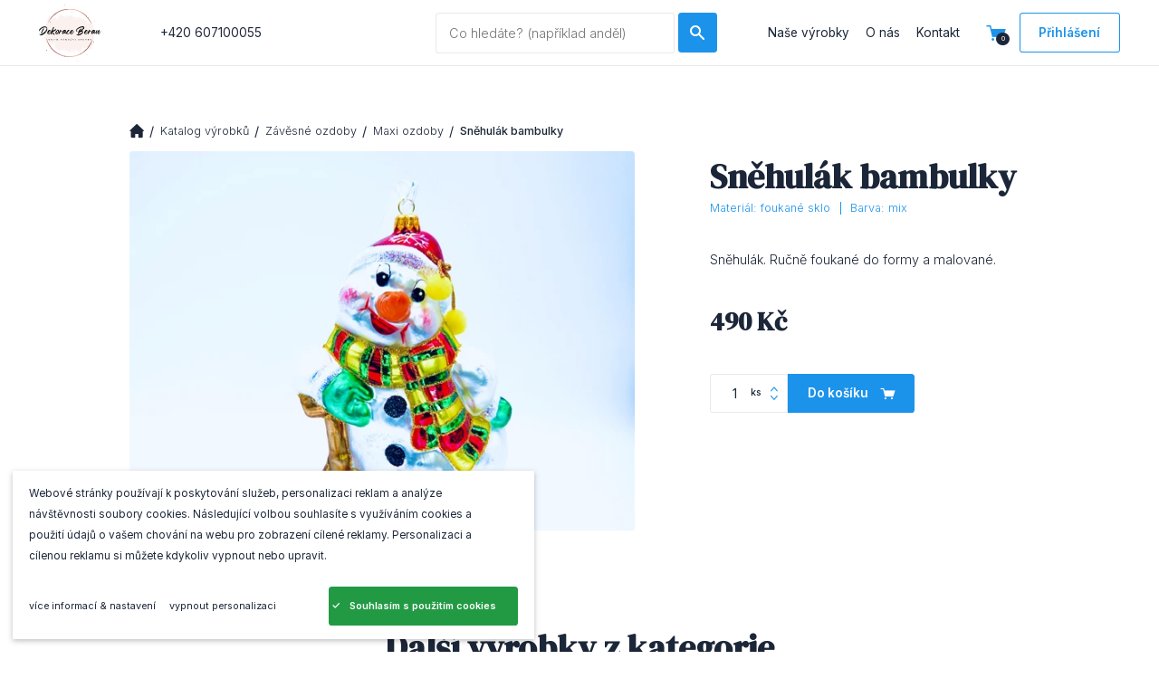

--- FILE ---
content_type: text/html; charset=utf-8
request_url: https://www.ozdobyberan.cz/nase-vyrobky/zavesne-ozdoby/maxi-ozdoby/snehulak-bambulky/
body_size: 8354
content:
<!DOCTYPE html><html class="no-js no-sw" lang="cs"><head><meta charset="utf-8" /><meta http-equiv="X-UA-Compatible" content="IE=edge" /><title>Sněhulák bambulky - Denisa Beran</title><meta name="description" content="Sněhulák. Ručně foukané do formy a malované."><meta name="author" content="NewLogic Studio - www.newlogic.cz"><link rel="canonical" href="https://www.ozdobyberan.cz/nase-vyrobky/zavesne-ozdoby/maxi-ozdoby/snehulak-bambulky/"><link rel="alternate" hreflang="cs" href="https://www.ozdobyberan.cz/nase-vyrobky/zavesne-ozdoby/maxi-ozdoby/snehulak-bambulky/" /><meta property="og:title" content="Sněhulák bambulky"><meta property="og:description" content="Sněhulák. Ručně foukané do formy a malované."><meta property="og:image" content="https://www.ozdobyberan.cz/userfiles/98cb1a86-213c-4a5d-b708-c3e6633da0d8-1-201-a_1634931480574.jpeg"><meta property="og:url" content="https://www.ozdobyberan.cz/nase-vyrobky/zavesne-ozdoby/maxi-ozdoby/snehulak-bambulky/"><meta property="og:type" content="website"><meta name="twitter:title" content="Sněhulák bambulky"><meta name="twitter:description" content="Sněhulák. Ručně foukané do formy a malované."><meta name="twitter:image" content="https://www.ozdobyberan.cz/userfiles/98cb1a86-213c-4a5d-b708-c3e6633da0d8-1-201-a_1634931480574.jpeg"><meta name="twitter:card" content="summary"><meta name="viewport" content="width=device-width, user-scalable=0, initial-scale=1, viewport-fit=cover" /><meta name="SKYPE_TOOLBAR" content="SKYPE_TOOLBAR_PARSER_COMPATIBLE" /><meta name="format-detection" content="telephone=no"><meta name="mobile-web-app-capable" content="yes"><meta name="apple-mobile-web-app-title" content="Sněhulák bambulky - Denisa Beran"><meta name="apple-mobile-web-app-capable" content="yes"><link rel="apple-touch-icon" sizes="180x180" href="/assets/favicons/apple-touch-icon.png?v=PYAbEGyxKy"><link rel="icon" type="image/png" sizes="32x32" href="/assets/favicons/favicon-32x32.png?v=PYAbEGyxKy"><link rel="icon" type="image/png" sizes="16x16" href="/assets/favicons/favicon-16x16.png?v=PYAbEGyxKy"><link rel="manifest" href="/assets/favicons/site.webmanifest?v=PYAbEGyxKy"><link rel="mask-icon" href="/assets/favicons/safari-pinned-tab.svg?v=PYAbEGyxKy" color="#1c93ea"><link rel="shortcut icon" href="/assets/favicons/favicon.ico?v=PYAbEGyxKy"><meta name="apple-mobile-web-app-title" content="Ozdoby Beran"><meta name="application-name" content="Ozdoby Beran"><meta name="msapplication-TileColor" content="#1c93ea"><meta name="msapplication-config" content="/assets/favicons/browserconfig.xml?v=PYAbEGyxKy"><meta name="theme-color" content="#1c93ea"><script type="application/ld+json">{"@context":"http:\/\/schema.org","@type":"Product","name":"Sněhulák bambulky","description":"Sněhulák. Ručně foukané do formy a malované.","image":["https:\/\/www.ozdobyberan.cz\/userfiles\/thumbs\/8\/98cb1a86-213c-4a5d-b708-c3e6633da0d8-1-201-a_1634931480574_0x0_fff_90.jpeg"],"offers":{"@type":"Offer","price":490,"priceCurrency":"CZK","priceValidUntil":"2027-02-01T11:51:23","url":"https:\/\/www.ozdobyberan.cz\/nase-vyrobky\/zavesne-ozdoby\/maxi-ozdoby\/snehulak-bambulky\/","itemCondition":"https:\/\/schema.org\/UsedCondition","availability":"http:\/\/schema.org\/InStock"}}</script><script type="application/ld+json">{"@context":"http:\/\/schema.org","@type":"WebPage","@id":"https:\/\/www.ozdobyberan.cz\/nase-vyrobky\/zavesne-ozdoby\/maxi-ozdoby\/snehulak-bambulky\/"}</script><script type="application/ld+json">{"@context":"http:\/\/schema.org","@type":"BreadcrumbList","itemListElement":[{"@type":"ListItem","position":1,"item":{"@id":"https:\/\/www.ozdobyberan.cz\/nase-vyrobky\/","name":"Katalog výrobků"}},{"@type":"ListItem","position":2,"item":{"@id":"https:\/\/www.ozdobyberan.cz\/nase-vyrobky\/zavesne-ozdoby\/","name":"Závěsné ozdoby"}},{"@type":"ListItem","position":3,"item":{"@id":"https:\/\/www.ozdobyberan.cz\/nase-vyrobky\/zavesne-ozdoby\/maxi-ozdoby\/","name":"Maxi ozdoby "}},{"@type":"ListItem","position":4,"item":{"@id":"https:\/\/www.ozdobyberan.cz\/nase-vyrobky\/zavesne-ozdoby\/maxi-ozdoby\/snehulak-bambulky\/","name":"Sněhulák bambulky"}}]}</script><link rel="stylesheet" href="/assets/css/core.e1975bb530.min.css" media="print" data-loadcss><noscript><link rel="stylesheet" href="/assets/css/core.e1975bb530.min.css"></noscript><link rel="stylesheet" href="https://fonts.googleapis.com/css2?family=Inter:wght@300;400;500;600;700&display=block" media="print" data-loadcss><noscript><link rel="stylesheet" href="https://fonts.googleapis.com/css2?family=Inter:wght@300;400;500;600;700&display=block"></noscript><link rel="stylesheet" href="https://fonts.googleapis.com/css2?family=DM+Serif+Display:wght@400&display=block" media="print" data-loadcss><noscript><link rel="stylesheet" href="https://fonts.googleapis.com/css2?family=DM+Serif+Display:wght@400&display=block"></noscript><link rel="stylesheet" href="/assets/css/iconfont.e20e216edd.min.css" media="print" data-loadcss><noscript><link rel="stylesheet" href="/assets/css/iconfont.e20e216edd.min.css"></noscript><link rel="stylesheet" href="https://cdn.jsdelivr.net/npm/@fortawesome/fontawesome-free@5.13.0/css/all.min.css" media="print" data-loadcss><noscript><link rel="stylesheet" href="https://cdn.jsdelivr.net/npm/@fortawesome/fontawesome-free@5.13.0/css/all.min.css"></noscript><script nonce="NzQyMzM3NTY0NzczMDM1MA==" > Array.prototype.slice.call(document.querySelectorAll("[data-loadcss]")).map(function (e) {e.addEventListener("load", function() {this.media = "all"});if (navigator.userAgent.match("Edge/")) {e.media = "all"}}) </script><style nonce="NzQyMzM3NTY0NzczMDM1MA==" > body #layout{overflow:hidden;position:relative;opacity:0}body #layout_spinner{-webkit-animation:load 1.5s infinite;animation:load 1.5s infinite;position:fixed;z-index:1100;width:32px;height:32px;margin:-16px 0 0 -16px;left:50%;top:50vh}html.ie body #layout_spinner{display:none}body.body--preload .part_cookie_consent{opacity:0}@-webkit-keyframes load{0%{-webkit-transform:rotate(0);transform:rotate(0)}100%{-webkit-transform:rotate(360deg);transform:rotate(360deg)}}@keyframes load{0%{-webkit-transform:rotate(0);transform:rotate(0)}100%{-webkit-transform:rotate(360deg);transform:rotate(360deg)}} </style><script src="https://cdn.jsdelivr.net/npm/lazysizes@5.2.0/lazysizes.min.js" nonce="NzQyMzM3NTY0NzczMDM1MA==" integrity="sha256-h2tMEmhemR2IN4wbbdNjj9LaDIjzwk2hralQwfJmBOE=" crossorigin="anonymous" async></script><script nonce="NzQyMzM3NTY0NzczMDM1MA==" > document.documentElement.className=document.documentElement.className.replace("no-js", "js");document.documentElement.classList.add(navigator.platform.toLowerCase().replace(/ .*/, ""));("undefined" == typeof CSS || "undefined" != typeof CSS && !1 === CSS.supports("pointer-events", "none")) && document.documentElement.classList.add("no-pointer-events");matchMedia("(hover: hover) and (pointer: fine)").matches && document.documentElement.classList.add("no-touch");!function(e){var t,o;e.match(/(msie|trident)/i) ? document.documentElement.classList.add("ie") : e.match(/edge/)?document.documentElement.classList.add("edge") : (t=e.match(/(opera|edge|chrome|safari|firefox|msie|trident)/i)) && document.documentElement.classList.add(t[0]);(o=e.match(/(android|ios|ipad|iphone)/i)) && document.documentElement.classList.add(o[0],"is-mobile")}(navigator.userAgent.toLowerCase()); if (typeof Element.prototype.scroll === "undefined") { document.write('<script src="https://polyfill.io/v3/polyfill.min.js?features=default%2CArray.prototype.find%2CArray.prototype.findIndex%2Csmoothscroll"><\/script>'); } if (typeof window.fetch === "undefined") { document.write('<script src="https://cdn.jsdelivr.net/npm/whatwg-fetch@3.0.0/dist/fetch.umd.min.js"><\/script>'); } window.addEventListener('DOMContentLoaded', function () {(function (type, support) {Array.prototype.slice.call(type).map(function(e,i) {if (support[i]) {var script = document.createElement("script");script.src = type[i];script.defer = true;document.body.appendChild(script)}})}) (["/assets/js/core.esm.4b7edc86d2.min.js", "/assets/js/core.31974bac5b.min.js"], [typeof Element.prototype.scroll !== "undefined", typeof Element.prototype.scroll === "undefined"]) }); </script><link rel="preload" href="/assets/js/core.esm.4b7edc86d2.min.js" as="script"><link rel="apple-touch-icon" sizes="180x180" href="/assets/favicons/apple-touch-icon.png?v=YAX2K07XnE"><link rel="icon" type="image/png" sizes="32x32" href="/assets/favicons/favicon-32x32.png?v=YAX2K07XnE"><link rel="icon" type="image/png" sizes="192x192" href="/assets/favicons/android-chrome-192x192.png?v=YAX2K07XnE"><link rel="icon" type="image/png" sizes="16x16" href="/assets/favicons/favicon-16x16.png?v=YAX2K07XnE"><link rel="manifest" href="/assets/favicons/site.webmanifest?v=YAX2K07XnE"><link rel="mask-icon" href="/assets/favicons/safari-pinned-tab.svg?v=YAX2K07XnE" color="#84ce4e"><link rel="shortcut icon" href="/assets/favicons/favicon.ico?v=YAX2K07XnE"><meta name="apple-mobile-web-app-title" content="Newlogic UI"><meta name="application-name" content="Newlogic UI"><meta name="msapplication-TileColor" content="#84ce4e"><meta name="msapplication-config" content="/assets/favicons/browserconfig.xml?v=YAX2K07XnE"><meta name="theme-color" content="#ffffff"><!-- Global site tag (gtag.js) - Google Analytics --><script async src="https://www.googletagmanager.com/gtag/js" nonce="NzQyMzM3NTY0NzczMDM1MA==" ></script><script nonce="NzQyMzM3NTY0NzczMDM1MA==" > window.dataLayer = window.dataLayer || []; function gtag(){dataLayer.push(arguments);} gtag('js', new Date()); gtag('config', 'UA-172911101-1'); </script></head><body class="body--preload" data-controller="lib lib-dialog lib-drawer lib-ajax"><svg id="layout_spinner" width="32" height="32" viewBox="0 0 512 512" xmlns="http://www.w3.org/2000/svg"><path fill="#1c93ea" d="M256 511.998c-68.38 0-132.67-26.629-181.02-74.98C26.629 388.658 0 324.378 0 255.998c0-48.42 13.591-95.57 39.303-136.35 25-39.648 60.332-71.686 102.18-92.65l21.5 42.916c-34.02 17.044-62.74 43.095-83.074 75.334-20.873 33.11-31.906 71.4-31.906 110.75 0 114.69 93.309 208 208 208s208-93.309 208-208c0-39.346-11.033-77.641-31.905-110.74-20.34-32.249-49.06-58.299-83.08-75.342L370.518 27c41.846 20.964 77.179 53.002 102.18 92.65C498.409 160.429 512 207.577 512 256c0 68.38-26.629 132.67-74.98 181.02C388.667 485.371 324.38 512 256 512z"/></svg><div id="layout"><header id="layout_header" class=" type--header-right type--header-normal" data-controller="layout_header"><div class="wrp_header_body row"><div class="col col--4-d"><div class="row flex--align-center"><div class="col col--logo"><a href="/" class="elm_header_logo" title="Beran Denisa"><img alt="Beran Denisa" src="/userfiles/logo_17229689173565.png"><img alt="" src="/userfiles/logo_17229689512137.svg" aria-hidden="true"></a></div><div class="col col--contact only--d"><a href="tel:+420607100055" class="part_ui_link">+420 607100055</a></div></div></div><div class="col col--4-d flex--align-center"><div class="elm_header_search" data-target="layout_header.search"><form class="part_form_search" action="/vysledky-hledani/" method="get"><div class="wrp_form_body"><div class="part_ui_input"><input type="text" placeholder="Co hledáte? (například anděl)" aria-label="Vyhledávaný dotaz" name="search" required data-action="input->part_form_search#search"></div><div class="elm_form_buttons"><button type="submit" class="part_ui_btn text--color-a is--square elm_form_submit" aria-label="Hledat"><span class="icon--search"></span></button><button type="button" class="part_ui_btn type--outline elm_search_close is--square" aria-label="Zavřít hledání" data-action="click->layout_header#hideSearch"><span class="icon--close"></span></button></div></div></form></div></div><div class="col col--4-d"><div class="row flex--align-center flex--justify-end"><div class="col col--nav only--d"><nav class="elm_header_nav row"><div class="col "><a href="/nase-vyrobky/" title="Naše výrobky" class="part_ui_link" >Naše výrobky</a></div><div class="col "><a href="/o-nas/" title="O nás" class="part_ui_link" >O nás</a></div><div class="col "><a href="/kontakt/" title="Kontakt" class="part_ui_link" >Kontakt</a></div></nav></div><div class="col col--actions flex--row"><div class="col" id="snippet-cartIcon"><a href="/kosik/" class="elm_header_basket" data-target="lib.basketIcon" data-no-swup data-count="0"><span class="icon--cart "></span></a></div><div class="col col--search"><button type="button" class="elm_header_basket" aria-label="Vyhledávání" data-action="click->layout_header#showSearch"><span class="icon--search"></span></button></div><div class="col only--t"><div class="row row--h-8"><div class="col"><div class="elm_header_cta"><button class="part_ui_btn" data-action="click->lib-dialog#show" data-action-url="?doAjax-PackageExtranetLogin-PackageExtranetLogin=showLoginDialog"><span>Přihlášení</span></button></div></div></div></div><div class="col col--menu only--devices"><button class="elm_header_menu" data-action="click->lib-drawer#show" aria-label="Menu"><em><span></span></em></button></div></div></div></div></div></header><div id="layout_nav" class="lib--drawer" data-target="lib-drawer.nav" data-action="scroll->lib-drawer#scroll"><div class="wrp_nav"><div class="elm_nav_actions row"><div class="col"><a class="part_ui_btn text--color-a" data-action="click->lib-dialog#show" data-action-url="?doAjax-PackageExtranetLogin-PackageExtranetLogin=showLoginDialog"><span>Přihlášení</span></a></div></div><div class="elm_nav_body"><nav class="elm_nav_inner"><div class="col"><a href="/nase-vyrobky/" title="Naše výrobky" >Naše výrobky</a></div><div class="col"><a href="/o-nas/" title="O nás" >O nás</a></div><div class="col"><a href="/kontakt/" title="Kontakt" >Kontakt</a></div></nav></div><div class="elm_nav_social row"><div class="col"><a href="https://www.facebook.com/Ozdoby-Beran-101271778201513/?modal=admin_todo_tour" class="icon icon--social-facebook" title="facebook" target="_blank" rel="nofollow"></a></div><div class="col"><a href="https://www.instagram.com/ozdobyberan/" class="icon icon--social-instagram" title="instagram" target="_blank" rel="nofollow"></a></div></div></div></div><div id="layout_scroll"><main id="layout_main" class="transition-fade" ><section class="comp_products_detail section--padding"><div class="container"><div class="wrp_comp_breadcrumbs"><nav class="part_breadcrumbs"><ul class="wrp_breadcrumbs_body row flex--align-center"><li class="col"><a href="/" class="elm_breadcrumbs_item"><span class="icon icon--home"></span></a></li><li class="col"><a href="/nase-vyrobky/" class="elm_breadcrumbs_item">Katalog výrobků</a></li><li class="col"><a href="/nase-vyrobky/zavesne-ozdoby/" class="elm_breadcrumbs_item">Závěsné ozdoby</a></li><li class="col"><a href="/nase-vyrobky/zavesne-ozdoby/maxi-ozdoby/" class="elm_breadcrumbs_item">Maxi ozdoby </a></li><li class="col"><a class="elm_breadcrumbs_item">Sněhulák bambulky</a></li></ul></nav></div><div class="wrp_comp_body row row--v-16 flex--wrap-devices"><div class="col col--text display--contents-devices flex--grow is--animate-up" data-scroll><header class="elm_comp_head col--12 col--auto-d order--1-devices"><h1 class="part_ui_heading size--big">Sněhulák bambulky</h1></header><div class="elm_comp_meta col--12 col--auto-d order--2-devices"><ul class="row row--h-12 row--v-6 flex--wrap"><li class="col"> Materiál: foukané sklo </li><li class="col"> Barva: mix </li></ul></div><div class="elm_comp_body col--12 col--auto-d order--4-devices"><div class="part_ui_wsw"><p><span>Sněhulák. Ručně foukané do formy a malované.</span></p></div></div><div class="elm_comp_purchase col--12 col--auto-d order--5-devices"><div class="elm_comp_price"> 490&nbsp;Kč </div><div class="elm_comp_basket"><form class="part_add_basket" action="?doAjax-comp_products_detail-84=addToBasket" method="post" data-action="submit->lib-ajax#form"><input type="hidden" name="productId" value="584" /><div class="wrp_part_body row--flex"><div class="col"><div class="part_ui_input type--number" data-title="ks"><input type="number" name="amount" placeholder="" value="1" min="1" max="999" data-step="1" aria-label="Počet kusů"><span class="icon icon--angle-down" data-action="click->part_ui_input#minus"></span><span class="icon icon--angle-up" data-action="click->part_ui_input#plus"></span></div></div><div class="col"><button type="submit" class="part_ui_btn text--color-a" aria-label="Do košíku" data-action="click->lib#basketAdd"><span class="icon-r icon--cart"></span><span class="only--t">Do košíku</span></button></div></div></form></div></div></div><div class="col col--image display--contents-devices"><div class="elm_comp_image col--12 col--auto-d order--3-devices" data-controller="lib-gallery" data-lib-gallery-id="584"><a href="/userfiles/thumbs/4/98cb1a86-213c-4a5d-b708-c3e6633da0d8-1-201-a_1634931480574_1280x768_fft_90.jpeg" title="" data-lib-gallery-item data-no-swup><picture class="part_ui_image" data-ratio="4/3"><source srcset="[data-uri]" data-srcset="/userfiles/thumbs/1/98cb1a86-213c-4a5d-b708-c3e6633da0d8-1-201-a_1634931480574_620x465_ttt_90.webp" type="image/webp" /><source srcset="[data-uri]" data-srcset="/userfiles/thumbs/8/98cb1a86-213c-4a5d-b708-c3e6633da0d8-1-201-a_1634931480574_620x465_ttt_90.jpeg" type="image/jpeg" /><img src="/userfiles/thumbs/8/98cb1a86-213c-4a5d-b708-c3e6633da0d8-1-201-a_1634931480574_620x465_ttt_90.jpeg" class="lazyload " alt="98CB1A86-213C-4A5D-B708-C3E6633DA0D8_1_201_a.jpeg" /></picture></a><div class="display--none"></div></div></div></div></div></section><section class="comp_products_slider comp_products_products_slider section--padding" data-ref="lib-slider"><div class="container"><header class="wrp_comp_head is--animate-up text--center" data-scroll><h2 class="part_ui_heading size--big">Další výrobky z kategorie</h2></header><div class="wrp_comp_body slider--area" data-controller="lib-slider" data-lib-slider-options='{ "wrapAround": true, "minItems": 5, "groupCells": true, "watchCSS": true,"flex": true }'><div class="col col--3-d elm_slider_item"><div class="part_item_products"><a href="/nase-vyrobky/zavesne-ozdoby/figurky/komenik/" class="wrp_item_image"><div class="part_ui_image" data-ratio="4/3"><source srcset="[data-uri]" data-srcset="/userfiles/thumbs/8/46d40ff1-757e-4568-9156-90510c8e1fcb-1-105-c_16160109976238_280x210_ttt_90.webp" type="image/webp" /><source srcset="[data-uri]" data-srcset="/userfiles/thumbs/9/46d40ff1-757e-4568-9156-90510c8e1fcb-1-105-c_16160109976238_280x210_ttt_90.jpeg" type="image/jpeg" /><img src="/userfiles/thumbs/9/46d40ff1-757e-4568-9156-90510c8e1fcb-1-105-c_16160109976238_280x210_ttt_90.jpeg" class="lazyload " alt="46D40FF1-757E-4568-9156-90510C8E1FCB_1_105_c.jpeg" /></div></a><div class="wrp_item_body"><a href="/nase-vyrobky/zavesne-ozdoby/figurky/komenik/" class="elm_item_head"><h3 class="part_ui_heading size--custom">Kominík</h3></a><ul class="elm_item_meta row row--h-12 row--v-6 flex--wrap"><li class="col"> Materiál: sklo </li></ul><div class="elm_item_price" style="margin: .5rem 0;"><h3 class="part_ui_heading size--small"> 240&nbsp;Kč </h3></div><form class="elm_item_foot row row--h-4" action="?doAjax-comp_products_slider-86=addToBasket" method="post" data-action="submit->lib-ajax#form"><div class="col"><input type="hidden" name="productId" value="264" /><input type="hidden" name="amount" value="1" /><button type="submit" aria-label="Do košíku" data-action="click->lib#basketAdd" class="part_ui_btn text--color-a is--square"><span class="icon--cart"></span></button></div><div class="col"><a href="/nase-vyrobky/zavesne-ozdoby/figurky/komenik/" class="part_ui_btn"><span>Detail</span></a></div></form></div></div></div><div class="col col--3-d elm_slider_item"><div class="part_item_products"><a href="/zaba/" class="wrp_item_image"><div class="part_ui_image" data-ratio="4/3"><source srcset="[data-uri]" data-srcset="/userfiles/thumbs/0/9a22f221-c606-4013-bcea-03e579208d5f-1-201-a_16224012062152_280x210_ttt_90.webp" type="image/webp" /><source srcset="[data-uri]" data-srcset="/userfiles/thumbs/c/9a22f221-c606-4013-bcea-03e579208d5f-1-201-a_16224012062152_280x210_ttt_90.jpeg" type="image/jpeg" /><img src="/userfiles/thumbs/c/9a22f221-c606-4013-bcea-03e579208d5f-1-201-a_16224012062152_280x210_ttt_90.jpeg" class="lazyload " alt="9A22F221-C606-4013-BCEA-03E579208D5F_1_201_a.jpeg" /></div></a><div class="wrp_item_body"><a href="/zaba/" class="elm_item_head"><h3 class="part_ui_heading size--custom">Žába zelená</h3></a><ul class="elm_item_meta row row--h-12 row--v-6 flex--wrap"><li class="col"> Materiál: foukané sklo </li></ul><div class="elm_item_price" style="margin: .5rem 0;"><h3 class="part_ui_heading size--small"> 395&nbsp;Kč </h3></div><form class="elm_item_foot row row--h-4" action="?doAjax-comp_products_slider-86=addToBasket" method="post" data-action="submit->lib-ajax#form"><div class="col"><input type="hidden" name="productId" value="397" /><input type="hidden" name="amount" value="1" /><button type="submit" aria-label="Do košíku" data-action="click->lib#basketAdd" class="part_ui_btn text--color-a is--square"><span class="icon--cart"></span></button></div><div class="col"><a href="/zaba/" class="part_ui_btn"><span>Detail</span></a></div></form></div></div></div><div class="col col--3-d elm_slider_item"><div class="part_item_products"><a href="/nase-vyrobky/zavesne-ozdoby/maxi-ozdoby/pejsek-hneda/" class="wrp_item_image"><div class="part_ui_image" data-ratio="4/3"><source srcset="[data-uri]" data-srcset="/userfiles/thumbs/9/735e7e0a-fd09-49a2-bbd5-43070cf535a0-1-201-a_16224639861017_280x210_ttt_90.webp" type="image/webp" /><source srcset="[data-uri]" data-srcset="/userfiles/thumbs/6/735e7e0a-fd09-49a2-bbd5-43070cf535a0-1-201-a_16224639861017_280x210_ttt_90.jpeg" type="image/jpeg" /><img src="/userfiles/thumbs/6/735e7e0a-fd09-49a2-bbd5-43070cf535a0-1-201-a_16224639861017_280x210_ttt_90.jpeg" class="lazyload " alt="735E7E0A-FD09-49A2-BBD5-43070CF535A0_1_201_a.jpeg" /></div></a><div class="wrp_item_body"><a href="/nase-vyrobky/zavesne-ozdoby/maxi-ozdoby/pejsek-hneda/" class="elm_item_head"><h3 class="part_ui_heading size--custom">Pejsek hnědý</h3></a><ul class="elm_item_meta row row--h-12 row--v-6 flex--wrap"><li class="col"> Materiál: foukané sklo </li></ul><div class="elm_item_price" style="margin: .5rem 0;"><h3 class="part_ui_heading size--small"> 350&nbsp;Kč </h3></div><form class="elm_item_foot row row--h-4" action="?doAjax-comp_products_slider-86=addToBasket" method="post" data-action="submit->lib-ajax#form"><div class="col"><input type="hidden" name="productId" value="401" /><input type="hidden" name="amount" value="1" /><button type="submit" aria-label="Do košíku" data-action="click->lib#basketAdd" class="part_ui_btn text--color-a is--square"><span class="icon--cart"></span></button></div><div class="col"><a href="/nase-vyrobky/zavesne-ozdoby/maxi-ozdoby/pejsek-hneda/" class="part_ui_btn"><span>Detail</span></a></div></form></div></div></div><div class="col col--3-d elm_slider_item"><div class="part_item_products"><a href="/nase-vyrobky/zavesne-ozdoby/maxi-ozdoby/pejsek-cerna/" class="wrp_item_image"><div class="part_ui_image" data-ratio="4/3"><source srcset="[data-uri]" data-srcset="/userfiles/thumbs/f/174916bd-77a0-4707-982f-254874f5ec2a-1-201-a_16224642016534_280x210_ttt_90.webp" type="image/webp" /><source srcset="[data-uri]" data-srcset="/userfiles/thumbs/3/174916bd-77a0-4707-982f-254874f5ec2a-1-201-a_16224642016534_280x210_ttt_90.jpeg" type="image/jpeg" /><img src="/userfiles/thumbs/3/174916bd-77a0-4707-982f-254874f5ec2a-1-201-a_16224642016534_280x210_ttt_90.jpeg" class="lazyload " alt="174916BD-77A0-4707-982F-254874F5EC2A_1_201_a.jpeg" /></div></a><div class="wrp_item_body"><a href="/nase-vyrobky/zavesne-ozdoby/maxi-ozdoby/pejsek-cerna/" class="elm_item_head"><h3 class="part_ui_heading size--custom">Pejsek černý</h3></a><ul class="elm_item_meta row row--h-12 row--v-6 flex--wrap"><li class="col"> Materiál: foukané sklo </li></ul><div class="elm_item_price" style="margin: .5rem 0;"><h3 class="part_ui_heading size--small"> 320&nbsp;Kč </h3></div><form class="elm_item_foot row row--h-4" action="?doAjax-comp_products_slider-86=addToBasket" method="post" data-action="submit->lib-ajax#form"><div class="col"><input type="hidden" name="productId" value="402" /><input type="hidden" name="amount" value="1" /><button type="submit" aria-label="Do košíku" data-action="click->lib#basketAdd" class="part_ui_btn text--color-a is--square"><span class="icon--cart"></span></button></div><div class="col"><a href="/nase-vyrobky/zavesne-ozdoby/maxi-ozdoby/pejsek-cerna/" class="part_ui_btn"><span>Detail</span></a></div></form></div></div></div><div class="col col--3-d elm_slider_item"><div class="part_item_products"><a href="/nase-vyrobky/zavesne-ozdoby/maxi-ozdoby/kocicka-stribrna/" class="wrp_item_image"><div class="part_ui_image" data-ratio="4/3"><source srcset="[data-uri]" data-srcset="/userfiles/thumbs/d/aad0d41c-a5c1-46d3-9e1e-400327f08e56-1-201-a_16224642446896_280x210_ttt_90.webp" type="image/webp" /><source srcset="[data-uri]" data-srcset="/userfiles/thumbs/e/aad0d41c-a5c1-46d3-9e1e-400327f08e56-1-201-a_16224642446896_280x210_ttt_90.jpeg" type="image/jpeg" /><img src="/userfiles/thumbs/e/aad0d41c-a5c1-46d3-9e1e-400327f08e56-1-201-a_16224642446896_280x210_ttt_90.jpeg" class="lazyload " alt="AAD0D41C-A5C1-46D3-9E1E-400327F08E56_1_201_a.jpeg" /></div></a><div class="wrp_item_body"><a href="/nase-vyrobky/zavesne-ozdoby/maxi-ozdoby/kocicka-stribrna/" class="elm_item_head"><h3 class="part_ui_heading size--custom">Kočička stříbrná</h3></a><ul class="elm_item_meta row row--h-12 row--v-6 flex--wrap"><li class="col"> Materiál: foukané sklo </li></ul><div class="elm_item_price" style="margin: .5rem 0;"><h3 class="part_ui_heading size--small"> 350&nbsp;Kč </h3></div><form class="elm_item_foot row row--h-4" action="?doAjax-comp_products_slider-86=addToBasket" method="post" data-action="submit->lib-ajax#form"><div class="col"><input type="hidden" name="productId" value="403" /><input type="hidden" name="amount" value="1" /><button type="submit" aria-label="Do košíku" data-action="click->lib#basketAdd" class="part_ui_btn text--color-a is--square"><span class="icon--cart"></span></button></div><div class="col"><a href="/nase-vyrobky/zavesne-ozdoby/maxi-ozdoby/kocicka-stribrna/" class="part_ui_btn"><span>Detail</span></a></div></form></div></div></div><div class="col col--3-d elm_slider_item"><div class="part_item_products"><a href="/nase-vyrobky/zavesne-ozdoby/maxi-ozdoby/kocicka-cerna/" class="wrp_item_image"><div class="part_ui_image" data-ratio="4/3"><source srcset="[data-uri]" data-srcset="/userfiles/thumbs/8/d86af6fb-0386-46aa-a9f9-3e5a301514d8-1-201-a_16224643940415_280x210_ttt_90.webp" type="image/webp" /><source srcset="[data-uri]" data-srcset="/userfiles/thumbs/9/d86af6fb-0386-46aa-a9f9-3e5a301514d8-1-201-a_16224643940415_280x210_ttt_90.jpeg" type="image/jpeg" /><img src="/userfiles/thumbs/9/d86af6fb-0386-46aa-a9f9-3e5a301514d8-1-201-a_16224643940415_280x210_ttt_90.jpeg" class="lazyload " alt="D86AF6FB-0386-46AA-A9F9-3E5A301514D8_1_201_a.jpeg" /></div></a><div class="wrp_item_body"><a href="/nase-vyrobky/zavesne-ozdoby/maxi-ozdoby/kocicka-cerna/" class="elm_item_head"><h3 class="part_ui_heading size--custom">Kočička černá</h3></a><ul class="elm_item_meta row row--h-12 row--v-6 flex--wrap"><li class="col"> Materiál: foukané sklo </li></ul><div class="elm_item_price" style="margin: .5rem 0;"><h3 class="part_ui_heading size--small"> 320&nbsp;Kč </h3></div><form class="elm_item_foot row row--h-4" action="?doAjax-comp_products_slider-86=addToBasket" method="post" data-action="submit->lib-ajax#form"><div class="col"><input type="hidden" name="productId" value="404" /><input type="hidden" name="amount" value="1" /><button type="submit" aria-label="Do košíku" data-action="click->lib#basketAdd" class="part_ui_btn text--color-a is--square"><span class="icon--cart"></span></button></div><div class="col"><a href="/nase-vyrobky/zavesne-ozdoby/maxi-ozdoby/kocicka-cerna/" class="part_ui_btn"><span>Detail</span></a></div></form></div></div></div><div class="col col--3-d elm_slider_item"><div class="part_item_products"><a href="/nase-vyrobky/zavesne-ozdoby/maxi-ozdoby/kocicka-ruzova/" class="wrp_item_image"><div class="part_ui_image" data-ratio="4/3"><source srcset="[data-uri]" data-srcset="/userfiles/thumbs/d/060a1f3d-27cc-48a5-9152-5e2f3d3274a2-1-201-a_16224645384287_280x210_ttt_90.webp" type="image/webp" /><source srcset="[data-uri]" data-srcset="/userfiles/thumbs/a/060a1f3d-27cc-48a5-9152-5e2f3d3274a2-1-201-a_16224645384287_280x210_ttt_90.jpeg" type="image/jpeg" /><img src="/userfiles/thumbs/a/060a1f3d-27cc-48a5-9152-5e2f3d3274a2-1-201-a_16224645384287_280x210_ttt_90.jpeg" class="lazyload " alt="060A1F3D-27CC-48A5-9152-5E2F3D3274A2_1_201_a.jpeg" /></div></a><div class="wrp_item_body"><a href="/nase-vyrobky/zavesne-ozdoby/maxi-ozdoby/kocicka-ruzova/" class="elm_item_head"><h3 class="part_ui_heading size--custom">Kočička růžová</h3></a><ul class="elm_item_meta row row--h-12 row--v-6 flex--wrap"><li class="col"> Materiál: foukané sklo </li></ul><div class="elm_item_price" style="margin: .5rem 0;"><h3 class="part_ui_heading size--small"> 320&nbsp;Kč </h3></div><form class="elm_item_foot row row--h-4" action="?doAjax-comp_products_slider-86=addToBasket" method="post" data-action="submit->lib-ajax#form"><div class="col"><input type="hidden" name="productId" value="405" /><input type="hidden" name="amount" value="1" /><button type="submit" aria-label="Do košíku" data-action="click->lib#basketAdd" class="part_ui_btn text--color-a is--square"><span class="icon--cart"></span></button></div><div class="col"><a href="/nase-vyrobky/zavesne-ozdoby/maxi-ozdoby/kocicka-ruzova/" class="part_ui_btn"><span>Detail</span></a></div></form></div></div></div><div class="col col--3-d elm_slider_item"><div class="part_item_products"><a href="/nase-vyrobky/zavesne-ozdoby/maxi-ozdoby/krava/" class="wrp_item_image"><div class="part_ui_image" data-ratio="4/3"><source srcset="[data-uri]" data-srcset="/userfiles/thumbs/3/4736becb-4164-4008-bee8-522cdc8bb5c9-1-201-a_16224646226179_280x210_ttt_90.webp" type="image/webp" /><source srcset="[data-uri]" data-srcset="/userfiles/thumbs/b/4736becb-4164-4008-bee8-522cdc8bb5c9-1-201-a_16224646226179_280x210_ttt_90.jpeg" type="image/jpeg" /><img src="/userfiles/thumbs/b/4736becb-4164-4008-bee8-522cdc8bb5c9-1-201-a_16224646226179_280x210_ttt_90.jpeg" class="lazyload " alt="4736BECB-4164-4008-BEE8-522CDC8BB5C9_1_201_a.jpeg" /></div></a><div class="wrp_item_body"><a href="/nase-vyrobky/zavesne-ozdoby/maxi-ozdoby/krava/" class="elm_item_head"><h3 class="part_ui_heading size--custom">Kráva</h3></a><ul class="elm_item_meta row row--h-12 row--v-6 flex--wrap"><li class="col"> Materiál: foukané sklo </li></ul><div class="elm_item_price" style="margin: .5rem 0;"><h3 class="part_ui_heading size--small"> 290&nbsp;Kč </h3></div><form class="elm_item_foot row row--h-4" action="?doAjax-comp_products_slider-86=addToBasket" method="post" data-action="submit->lib-ajax#form"><div class="col"><input type="hidden" name="productId" value="406" /><input type="hidden" name="amount" value="1" /><button type="submit" aria-label="Do košíku" data-action="click->lib#basketAdd" class="part_ui_btn text--color-a is--square"><span class="icon--cart"></span></button></div><div class="col"><a href="/nase-vyrobky/zavesne-ozdoby/maxi-ozdoby/krava/" class="part_ui_btn"><span>Detail</span></a></div></form></div></div></div><div class="col col--3-d elm_slider_item"><div class="part_item_products"><a href="/nase-vyrobky/zavesne-ozdoby/maxi-ozdoby/labut-cerna/" class="wrp_item_image"><div class="part_ui_image" data-ratio="4/3"><source srcset="[data-uri]" data-srcset="/userfiles/thumbs/e/bd8b71cb-63e6-44d1-8a6b-2a4023d76fd0-1-201-a_16224648277368_280x210_ttt_90.webp" type="image/webp" /><source srcset="[data-uri]" data-srcset="/userfiles/thumbs/6/bd8b71cb-63e6-44d1-8a6b-2a4023d76fd0-1-201-a_16224648277368_280x210_ttt_90.jpeg" type="image/jpeg" /><img src="/userfiles/thumbs/6/bd8b71cb-63e6-44d1-8a6b-2a4023d76fd0-1-201-a_16224648277368_280x210_ttt_90.jpeg" class="lazyload " alt="BD8B71CB-63E6-44D1-8A6B-2A4023D76FD0_1_201_a.jpeg" /></div></a><div class="wrp_item_body"><a href="/nase-vyrobky/zavesne-ozdoby/maxi-ozdoby/labut-cerna/" class="elm_item_head"><h3 class="part_ui_heading size--custom">Labuť černá</h3></a><ul class="elm_item_meta row row--h-12 row--v-6 flex--wrap"><li class="col"> Materiál: foukané sklo </li></ul><div class="elm_item_price" style="margin: .5rem 0;"><h3 class="part_ui_heading size--small"> 320&nbsp;Kč </h3></div><form class="elm_item_foot row row--h-4" action="?doAjax-comp_products_slider-86=addToBasket" method="post" data-action="submit->lib-ajax#form"><div class="col"><input type="hidden" name="productId" value="407" /><input type="hidden" name="amount" value="1" /><button type="submit" aria-label="Do košíku" data-action="click->lib#basketAdd" class="part_ui_btn text--color-a is--square"><span class="icon--cart"></span></button></div><div class="col"><a href="/nase-vyrobky/zavesne-ozdoby/maxi-ozdoby/labut-cerna/" class="part_ui_btn"><span>Detail</span></a></div></form></div></div></div><div class="col col--3-d elm_slider_item"><div class="part_item_products"><a href="/nase-vyrobky/zavesne-ozdoby/maxi-ozdoby/labut-bila/" class="wrp_item_image"><div class="part_ui_image" data-ratio="4/3"><source srcset="[data-uri]" data-srcset="/userfiles/thumbs/d/65915662-5535-4f9b-9002-794f526f54c9-1-201-a_1622489606838_280x210_ttt_90.webp" type="image/webp" /><source srcset="[data-uri]" data-srcset="/userfiles/thumbs/1/65915662-5535-4f9b-9002-794f526f54c9-1-201-a_1622489606838_280x210_ttt_90.jpeg" type="image/jpeg" /><img src="/userfiles/thumbs/1/65915662-5535-4f9b-9002-794f526f54c9-1-201-a_1622489606838_280x210_ttt_90.jpeg" class="lazyload " alt="65915662-5535-4F9B-9002-794F526F54C9_1_201_a.jpeg" /></div></a><div class="wrp_item_body"><a href="/nase-vyrobky/zavesne-ozdoby/maxi-ozdoby/labut-bila/" class="elm_item_head"><h3 class="part_ui_heading size--custom">Labuť bílá</h3></a><ul class="elm_item_meta row row--h-12 row--v-6 flex--wrap"><li class="col"> Materiál: foukané sklo </li></ul><div class="elm_item_price" style="margin: .5rem 0;"><h3 class="part_ui_heading size--small"> 320&nbsp;Kč </h3></div><form class="elm_item_foot row row--h-4" action="?doAjax-comp_products_slider-86=addToBasket" method="post" data-action="submit->lib-ajax#form"><div class="col"><input type="hidden" name="productId" value="408" /><input type="hidden" name="amount" value="1" /><button type="submit" aria-label="Do košíku" data-action="click->lib#basketAdd" class="part_ui_btn text--color-a is--square"><span class="icon--cart"></span></button></div><div class="col"><a href="/nase-vyrobky/zavesne-ozdoby/maxi-ozdoby/labut-bila/" class="part_ui_btn"><span>Detail</span></a></div></form></div></div></div><div class="col col--3-d elm_slider_item"><div class="part_item_products"><a href="/nase-vyrobky/zavesne-ozdoby/maxi-ozdoby/zaba-zlata/" class="wrp_item_image"><div class="part_ui_image" data-ratio="4/3"><source srcset="[data-uri]" data-srcset="/userfiles/thumbs/f/ce4be865-47b2-4913-81c6-37d0e9dc20d9-1-201-a_16224896682426_280x210_ttt_90.webp" type="image/webp" /><source srcset="[data-uri]" data-srcset="/userfiles/thumbs/4/ce4be865-47b2-4913-81c6-37d0e9dc20d9-1-201-a_16224896682426_280x210_ttt_90.jpeg" type="image/jpeg" /><img src="/userfiles/thumbs/4/ce4be865-47b2-4913-81c6-37d0e9dc20d9-1-201-a_16224896682426_280x210_ttt_90.jpeg" class="lazyload " alt="CE4BE865-47B2-4913-81C6-37D0E9DC20D9_1_201_a.jpeg" /></div></a><div class="wrp_item_body"><a href="/nase-vyrobky/zavesne-ozdoby/maxi-ozdoby/zaba-zlata/" class="elm_item_head"><h3 class="part_ui_heading size--custom">Žába zlatá</h3></a><ul class="elm_item_meta row row--h-12 row--v-6 flex--wrap"><li class="col"> Materiál: foukané sklo </li></ul><div class="elm_item_price" style="margin: .5rem 0;"><h3 class="part_ui_heading size--small"> 230&nbsp;Kč </h3></div><form class="elm_item_foot row row--h-4" action="?doAjax-comp_products_slider-86=addToBasket" method="post" data-action="submit->lib-ajax#form"><div class="col"><input type="hidden" name="productId" value="409" /><input type="hidden" name="amount" value="1" /><button type="submit" aria-label="Do košíku" data-action="click->lib#basketAdd" class="part_ui_btn text--color-a is--square"><span class="icon--cart"></span></button></div><div class="col"><a href="/nase-vyrobky/zavesne-ozdoby/maxi-ozdoby/zaba-zlata/" class="part_ui_btn"><span>Detail</span></a></div></form></div></div></div><div class="col col--3-d elm_slider_item"><div class="part_item_products"><a href="/nase-vyrobky/zavesne-ozdoby/maxi-ozdoby/pav-bila/" class="wrp_item_image"><div class="part_ui_image" data-ratio="4/3"><source srcset="[data-uri]" data-srcset="/userfiles/thumbs/4/dd0ef0a8-dba8-46a8-a921-94184ca4eb3e-1-201-a_16224897892411_280x210_ttt_90.webp" type="image/webp" /><source srcset="[data-uri]" data-srcset="/userfiles/thumbs/9/dd0ef0a8-dba8-46a8-a921-94184ca4eb3e-1-201-a_16224897892411_280x210_ttt_90.jpeg" type="image/jpeg" /><img src="/userfiles/thumbs/9/dd0ef0a8-dba8-46a8-a921-94184ca4eb3e-1-201-a_16224897892411_280x210_ttt_90.jpeg" class="lazyload " alt="DD0EF0A8-DBA8-46A8-A921-94184CA4EB3E_1_201_a.jpeg" /></div></a><div class="wrp_item_body"><a href="/nase-vyrobky/zavesne-ozdoby/maxi-ozdoby/pav-bila/" class="elm_item_head"><h3 class="part_ui_heading size--custom">Páv bílá</h3></a><ul class="elm_item_meta row row--h-12 row--v-6 flex--wrap"><li class="col"> Materiál: foukané sklo </li></ul><div class="elm_item_price" style="margin: .5rem 0;"><h3 class="part_ui_heading size--small"> 320&nbsp;Kč </h3></div><form class="elm_item_foot row row--h-4" action="?doAjax-comp_products_slider-86=addToBasket" method="post" data-action="submit->lib-ajax#form"><div class="col"><input type="hidden" name="productId" value="410" /><input type="hidden" name="amount" value="1" /><button type="submit" aria-label="Do košíku" data-action="click->lib#basketAdd" class="part_ui_btn text--color-a is--square"><span class="icon--cart"></span></button></div><div class="col"><a href="/nase-vyrobky/zavesne-ozdoby/maxi-ozdoby/pav-bila/" class="part_ui_btn"><span>Detail</span></a></div></form></div></div></div><div class="col col--3-d elm_slider_item"><div class="part_item_products"><a href="/nase-vyrobky/zavesne-ozdoby/maxi-ozdoby/sova-mala-hneda/" class="wrp_item_image"><div class="part_ui_image" data-ratio="4/3"><source srcset="[data-uri]" data-srcset="/userfiles/thumbs/4/95bac89b-dd33-4d31-9e96-45b8783598ce-1-201-a_16224901335216_280x210_ttt_90.webp" type="image/webp" /><source srcset="[data-uri]" data-srcset="/userfiles/thumbs/f/95bac89b-dd33-4d31-9e96-45b8783598ce-1-201-a_16224901335216_280x210_ttt_90.jpeg" type="image/jpeg" /><img src="/userfiles/thumbs/f/95bac89b-dd33-4d31-9e96-45b8783598ce-1-201-a_16224901335216_280x210_ttt_90.jpeg" class="lazyload " alt="95BAC89B-DD33-4D31-9E96-45B8783598CE_1_201_a.jpeg" /></div></a><div class="wrp_item_body"><a href="/nase-vyrobky/zavesne-ozdoby/maxi-ozdoby/sova-mala-hneda/" class="elm_item_head"><h3 class="part_ui_heading size--custom">Sova malá hnědá</h3></a><ul class="elm_item_meta row row--h-12 row--v-6 flex--wrap"><li class="col"> Materiál: foukané sklo </li></ul><div class="elm_item_price" style="margin: .5rem 0;"><h3 class="part_ui_heading size--small"> 190&nbsp;Kč </h3></div><form class="elm_item_foot row row--h-4" action="?doAjax-comp_products_slider-86=addToBasket" method="post" data-action="submit->lib-ajax#form"><div class="col"><input type="hidden" name="productId" value="412" /><input type="hidden" name="amount" value="1" /><button type="submit" aria-label="Do košíku" data-action="click->lib#basketAdd" class="part_ui_btn text--color-a is--square"><span class="icon--cart"></span></button></div><div class="col"><a href="/nase-vyrobky/zavesne-ozdoby/maxi-ozdoby/sova-mala-hneda/" class="part_ui_btn"><span>Detail</span></a></div></form></div></div></div><div class="col col--3-d elm_slider_item"><div class="part_item_products"><a href="/nase-vyrobky/zavesne-ozdoby/maxi-ozdoby/sova-mala-bila/" class="wrp_item_image"><div class="part_ui_image" data-ratio="4/3"><source srcset="[data-uri]" data-srcset="/userfiles/thumbs/c/279d0167-a5a4-46ba-9c0d-db3af34bf7a1-1-201-a_16224903972714_280x210_ttt_90.webp" type="image/webp" /><source srcset="[data-uri]" data-srcset="/userfiles/thumbs/f/279d0167-a5a4-46ba-9c0d-db3af34bf7a1-1-201-a_16224903972714_280x210_ttt_90.jpeg" type="image/jpeg" /><img src="/userfiles/thumbs/f/279d0167-a5a4-46ba-9c0d-db3af34bf7a1-1-201-a_16224903972714_280x210_ttt_90.jpeg" class="lazyload " alt="279D0167-A5A4-46BA-9C0D-DB3AF34BF7A1_1_201_a.jpeg" /></div></a><div class="wrp_item_body"><a href="/nase-vyrobky/zavesne-ozdoby/maxi-ozdoby/sova-mala-bila/" class="elm_item_head"><h3 class="part_ui_heading size--custom">Sova malá bílá</h3></a><ul class="elm_item_meta row row--h-12 row--v-6 flex--wrap"><li class="col"> Materiál: foukané sklo </li></ul><div class="elm_item_price" style="margin: .5rem 0;"><h3 class="part_ui_heading size--small"> 190&nbsp;Kč </h3></div><form class="elm_item_foot row row--h-4" action="?doAjax-comp_products_slider-86=addToBasket" method="post" data-action="submit->lib-ajax#form"><div class="col"><input type="hidden" name="productId" value="413" /><input type="hidden" name="amount" value="1" /><button type="submit" aria-label="Do košíku" data-action="click->lib#basketAdd" class="part_ui_btn text--color-a is--square"><span class="icon--cart"></span></button></div><div class="col"><a href="/nase-vyrobky/zavesne-ozdoby/maxi-ozdoby/sova-mala-bila/" class="part_ui_btn"><span>Detail</span></a></div></form></div></div></div><div class="col col--3-d elm_slider_item"><div class="part_item_products"><a href="/nase-vyrobky/zavesne-ozdoby/maxi-ozdoby/andel-klecici-ruzova/" class="wrp_item_image"><div class="part_ui_image" data-ratio="4/3"><source srcset="[data-uri]" data-srcset="/userfiles/thumbs/7/5055c2aa-6f73-4de6-9719-4f2c573140cd-1-201-a_1622490543477_280x210_ttt_90.webp" type="image/webp" /><source srcset="[data-uri]" data-srcset="/userfiles/thumbs/6/5055c2aa-6f73-4de6-9719-4f2c573140cd-1-201-a_1622490543477_280x210_ttt_90.jpeg" type="image/jpeg" /><img src="/userfiles/thumbs/6/5055c2aa-6f73-4de6-9719-4f2c573140cd-1-201-a_1622490543477_280x210_ttt_90.jpeg" class="lazyload " alt="5055C2AA-6F73-4DE6-9719-4F2C573140CD_1_201_a.jpeg" /></div></a><div class="wrp_item_body"><a href="/nase-vyrobky/zavesne-ozdoby/maxi-ozdoby/andel-klecici-ruzova/" class="elm_item_head"><h3 class="part_ui_heading size--custom">Anděl klečící růžová</h3></a><ul class="elm_item_meta row row--h-12 row--v-6 flex--wrap"><li class="col"> Materiál: foukané sklo </li></ul><div class="elm_item_price" style="margin: .5rem 0;"><h3 class="part_ui_heading size--small"> 270&nbsp;Kč </h3></div><form class="elm_item_foot row row--h-4" action="?doAjax-comp_products_slider-86=addToBasket" method="post" data-action="submit->lib-ajax#form"><div class="col"><input type="hidden" name="productId" value="414" /><input type="hidden" name="amount" value="1" /><button type="submit" aria-label="Do košíku" data-action="click->lib#basketAdd" class="part_ui_btn text--color-a is--square"><span class="icon--cart"></span></button></div><div class="col"><a href="/nase-vyrobky/zavesne-ozdoby/maxi-ozdoby/andel-klecici-ruzova/" class="part_ui_btn"><span>Detail</span></a></div></form></div></div></div></div><footer class="wrp_comp_foot row flex--justify-center"><div class="col"><a href="/nase-vyrobky/zavesne-ozdoby/maxi-ozdoby/" class="part_ui_btn"><span>Zobrazit vše</span></a></div></footer></div></section></main><footer id="layout_footer"><div class="container"><div class="wrp_footer_head display--flex flex--justify-center flex--justify-start-d"><div class="elm_head_logo"><img alt="Beran Denisa" src="/userfiles/logo_17229689173565.png"></div></div><div class="wrp_footer_body row"><div class="col--12 col--5-d"><address class="elm_body_address"> Beran Denisa Na Výsluní 272 Králův Dvůr 267 01 </address></div><div class="col--6 only--d flex--row row--h-16 elm_body_links flex--justify-end"><div class="col col--4"><strong class="elm_links_title">Společnost</strong><ul class="elm_links_list"><li><a href="/o-nas/" class="part_ui_link"><span>O nás</span></a></li><li><a href="/obchodni-podminky/" class="part_ui_link"><span>Obchodní podmínky</span></a></li><li><a href="/kontakt/" class="part_ui_link"><span>Kontakt</span></a></li></ul></div><div class="col col--4"><strong class="elm_links_title">Svícny</strong><ul class="elm_links_list"><li><a href="/nase-vyrobky/svicny/andele/" class="part_ui_link"><span>Anděl</span></a></li><li><a href="" class="part_ui_link"><span>Sněhulák</span></a></li><li><a href="" class="part_ui_link"><span>Květ</span></a></li><li><a href="/nase-vyrobky/svicny/trubky/" class="part_ui_link"><span>Trubka</span></a></li><li><a href="/nase-vyrobky/svicny/kalichy/" class="part_ui_link"><span>Kalich</span></a></li></ul></div><div class="col col--4"><strong class="elm_links_title">Závěsné ozdoby</strong><ul class="elm_links_list"><li><a href="" class="part_ui_link"><span>Koule</span></a></li><li><a href="/nase-vyrobky/zavesne-ozdoby/srdce/" class="part_ui_link"><span>Srdce</span></a></li><li><a href="/nase-vyrobky/zavesne-ozdoby/zvonecky/" class="part_ui_link"><span>Zvonečky</span></a></li><li><a href="/nase-vyrobky/zavesne-ozdoby/figurky/" class="part_ui_link"><span>Figurky</span></a></li><li><a href="" class="part_ui_link"><span>Půlměsíce</span></a></li></ul></div></div></div></div><div class="wrp_footer_foot"><div class="container"><div class="row flex--wrap row--v-12"><div class="col col--12 col--4-d order--1-devices"><ul class="elm_foot_social row flex--justify-center flex--justify-start-d"><li class="col"><a href="https://www.facebook.com/Ozdoby-Beran-101271778201513/?modal=admin_todo_tour" class="elm_social_item icon--social-facebook" target="_blank" rel="nofollow"></a></li><li class="col"><a href="https://www.instagram.com/ozdobyberan/" class="elm_social_item icon--social-instagram" target="_blank" rel="nofollow"></a></li></ul></div><div class="col col--12 col--4-d order--3-devices"><div class="elm_foot_text row flex--justify-center flex--wrap"><div class="col col--12-m"><span class="elm_text_copyright">© 2026 Denisa Beran</span></div><div class="col"><span class="elm_nl">Web od<span class="icon icon--logo-nl"><span>Newlogic</span></span><em><a href="https://www.newlogic.cz/" target="_blank">Digitální agentura</a> New Logic.</em></span></div></div></div><div class="col col--12 col--4-d order--2-devices"><ul class="elm_foot_links row flex--justify-center flex--justify-end-d flex--wrap-m"><li class="col col--12-m"><a href="/mapa-stranek/" class="part_ui_link"><span>Mapa stránek</span></a></li><li class="col col--12-m"><a href="/gdpr/" class="part_ui_link"><span>Zásady ochrany osobních údajů</span></a></li></ul></div></div></div></div></footer></div></div><div class="part_cookie_consent is--background-light" data-title="Informace o cookies"><div class="wrp"><div class="wrp_part_text"><p>Webové stránky používají k poskytování služeb, personalizaci reklam a analýze návštěvnosti soubory cookies. Následující volbou souhlasíte s využíváním cookies a použití údajů o vašem chování na webu pro zobrazení cílené reklamy. Personalizaci a cílenou reklamu si můžete kdykoliv vypnout nebo upravit.</p></div><div class="wrp_part_options"><a href="/gdpr/" class="part_ui_link" title="více informací & nastavení"><span>více informací & nastavení</span></a><button class="part_ui_link" aria-label="vypnout personalizaci" data-cookies-decline><span>vypnout personalizaci</span></button><button class="part_ui_btn part_ui_btn_primary" aria-label="Souhlasím s použitím cookies" data-cookies-approve><span class="icon-l icon--cookie-approve">Souhlasím s použitím cookies</span></button></div></div></div><script src="https://cdn.jsdelivr.net/npm/stimulus@1.1.1/dist/stimulus.umd.min.js" defer></script><script src="https://cdn.jsdelivr.net/npm/swup@2.0.9/dist/swup.min.js" defer></script><script src="https://cdn.jsdelivr.net/npm/locomotive-scroll@3.3.9/dist/locomotive-scroll.min.js" defer></script></body></html>

--- FILE ---
content_type: application/javascript
request_url: https://www.ozdobyberan.cz/assets/js/core.esm.4b7edc86d2.min.js
body_size: 8880
content:
const cdnjs={picturefill:"https://cdn.jsdelivr.net/npm/picturefill@3.0.3/dist/picturefill.min.js",cookieconsent:"https://packages.newlogic.cz/newlogic-cookieconsent/1.1.0/js/newlogic-cookieconsent.min.js",recaptcha:"https://www.google.com/recaptcha/api.js?render={apikey}",jquery:"https://cdn.jsdelivr.net/npm/jquery@3.5.0/dist/jquery.min.js",touchswipe:"https://cdn.jsdelivr.net/npm/jquery-touchswipe@1.6.19/jquery.touchSwipe.min.js",flickity:"https://cdn.jsdelivr.net/npm/flickity@2.2.1/dist/flickity.pkgd.min.js",popper:"https://cdn.jsdelivr.net/npm/@popperjs/core@2.1.1/dist/umd/popper.min.js",tippy:"https://cdn.jsdelivr.net/npm/tippy.js@6.1.0/dist/tippy.umd.min.js",masonry:"https://cdn.jsdelivr.net/npm/masonry-layout@4.2.2/dist/masonry.pkgd.min.js",autosize:"https://cdn.jsdelivr.net/npm/autosize@4.0.2/dist/autosize.min.js",fancybox:"https://cdn.jsdelivr.net/npm/@fancyapps/fancybox@3.5.7/dist/jquery.fancybox.min.js",fancybox_css:"https://cdn.jsdelivr.net/npm/@fancyapps/fancybox@3.5.7/dist/jquery.fancybox.min.css",countup:"https://cdn.jsdelivr.net/npm/countup@1.8.2/dist/countUp.min.js",chartist:"https://cdn.jsdelivr.net/npm/chartist@0.11.4/dist/chartist.min.js",chartist_css:"https://cdn.jsdelivr.net/npm/chartist@0.11.4/dist/chartist.min.css"};let locomotive,swup,dynamicControllers=["part_ui_input","part_ui_select","part_ui_wsw"],dynamicActions=[['a[href^="#"]',"click->lib#anchor"],[".part_ui_btn, .part_ui_link","click->lib#ripple"]];const application=Stimulus.Application.start(document.documentElement,{controllerAttribute:"data-controller",actionAttribute:"data-action",targetAttribute:"data-target"});importScript.used=[],importScript.loaded=[],"serviceWorker"in navigator&&"https:"===location.protocol&&window.addEventListener("load",(function(){document.documentElement.classList.contains("no-sw")?navigator.serviceWorker.getRegistrations().then((function(e){if(e.length>0)for(let t of e)t.unregister()})):navigator.serviceWorker.register("/sw.js").catch((function(e){console.error("Error during service worker registration:",e)}))})),bodyLoaded((function(){document.documentElement.classList.contains("ie")||(locomotive=new LocomotiveScroll({el:document.getElementById("layout_scroll"),smooth:!0,getSpeed:!0,getDirection:!0,inertia:.9}),setTimeout((function(){locomotive.update()}),1e3))})),document.body.classList.contains("body--preload")&&cssLoaded((function(){document.body.classList.remove("body--preload"),setTimeout((function(){document.body.classList.add("body--loaded")}),300)})),"undefined"==typeof WebFontConfig&&null!==document.querySelector("[data-loadcss]")&&(void 0!==document.fonts?(document.fonts.ready.then((function(){document.documentElement.classList.add("wf-active")})),setTimeout(()=>{document.documentElement.classList.contains("wf-active")||document.documentElement.classList.add("wf-active")},500)):document.documentElement.classList.add("wf-active")),-1!==document.createElement("picture").toString().indexOf("HTMLPictureElement")||document.documentElement.classList.contains("ie")||importScript(cdnjs.picturefill),"string"!=typeof document.documentElement.style.grid&&document.documentElement.classList.add("no-grid"),0===document.getElementsByClassName("part_cookie_consent").length&&0===document.getElementsByClassName("part_form_cookies").length||importScript([cdnjs.jquery,cdnjs.cookieconsent]),application.register("lib-ajax",class extends Stimulus.Controller{link(e){e.preventDefault();let t=e.currentTarget;importScript(cdnjs.jquery,()=>{$.ajax({url:t.getAttribute("href"),data:{ajax:+new Date},dataType:"json"}).done((function(e){fn_ajaxHandler(e,(function(){if(void 0!==e.payload&&void 0!==e.payload.scrollTo){let t=document.getElementById(e.payload.scrollTo),i=-150;void 0!==e.payload.scrollToOffset&&(i=parseInt(e.payload.scrollToOffset)||0),LibAnchor.animation(t,i)}}))}))})}linkComponent(e){e.preventDefault();let t=e.currentTarget.getAttribute("data-href");t&&t.length||(t=e.currentTarget.getAttribute("href")),t&&t.length?importScript(cdnjs.jquery,()=>{$.ajax({url:t,method:"post",dataType:"json"}).done((function(e){fn_ajaxHandler(e,(function(){void 0!==e.dialog&&e.dialog.length&&LibDialog.show(e.dialog)}))}))}):console.log("no href attribute for ajax component link")}form(e){e.preventDefault();let t=e.currentTarget,i=new FormData(t);t.querySelector("button[type=submit]").classList.add("state--loading"),importScript(cdnjs.jquery,()=>{$.ajax({method:t.getAttribute("method"),url:t.getAttribute("action"),data:i,processData:!1,contentType:!1,dataType:"json"}).done((function(e){fn_ajaxHandler(e,(function(){void 0!==e.dialog&&e.dialog.length&&LibDialog.show(e.dialog)}))})).always((function(){t.querySelector("button[type=submit]").classList.remove("state--loading")}))})}});const LibAnchor={animation:(e,t)=>{t||(t=0);let i="data-offset";null!==e.getAttribute(i)&&window.innerWidth>960&&(t=isNaN(parseInt(e.getAttribute(i)))?document.querySelector(e.getAttribute(i)).offsetHeight:parseInt(e.getAttribute(i))),console.log(t),void 0!==locomotive?locomotive.scrollTo(e,t):document.documentElement.scroll({top:e.offsetTop-t})},action:e=>{let t=e.getAttribute("href"),i=document.querySelector("[id="+t.replace("#","")+"]"),o=e.getAttribute("data-action-options");null===o&&(o=""),null!==i&&(o.indexOf("mobile")>-1&&window.innerWidth>960||(LibAnchor.animation(i),o.indexOf("hash")>-1&&(window.location.hash=i)))},init:()=>{let e=[...document.querySelectorAll("[id]")];null!==e[0]&&e.forEach(e=>{window.location.hash&&e.getAttribute("id")===window.location.hash.replace("#","")&&cssLoaded((function(){LibAnchor.animation(e)}),50)})}};LibAnchor.init();const LibDialog={show:(e,t)=>{if(null!==document.querySelector(".lib--dialog > .part_dialog")&&document.querySelector(".lib--dialog > .part_dialog").remove(),null===document.querySelector(".lib--dialog")&&document.body.insertAdjacentHTML("beforeend",'<div class="lib--dialog"></div>'),document.querySelector(".lib--dialog").insertAdjacentHTML("beforeend",e),document.querySelector(".lib--dialog").style.display="flex",(i=document.querySelector(".lib--dialog > .part_dialog")).offsetHeight+parseInt(getComputedStyle(i).marginTop)+parseInt(getComputedStyle(i).marginBottom)>window.innerHeight){let e=window.innerWidth-document.body.clientWidth;document.documentElement.style["padding-right"]=e,document.documentElement.classList.add("overflow--hidden"),null!==document.querySelector("#layout_header")&&(document.querySelector("#layout_header").style.right=e)}var i;t&&t(),document.querySelector(".lib--dialog").addEventListener("mousedown",e=>{e.target.classList.contains("lib--dialog")&&document.documentElement.addEventListener("mouseup",(function e(){LibDialog.hide(),document.documentElement.removeEventListener("mouseup",e)}))},!0)},hide:e=>{null!==document.querySelector(".lib--dialog")&&document.querySelector(".lib--dialog").classList.add("state--hiding"),setTimeout((function(){null!==document.querySelector(".lib--dialog")&&(document.querySelector(".lib--dialog").style.display="none",document.documentElement.classList.remove("overflow--hidden"),null!==document.querySelector("#layout_header")&&(document.querySelector("#layout_header").style.right=""),document.querySelector(".lib--dialog").remove()),e&&e()}),300)},action:(e,t,i)=>{fetch(t,{headers:{"X-Requested-With":"XMLHttpRequest"}}).then(e=>e.json()).then(e=>{LibDialog.show(e.dialog,i)})}};application.register("lib-drawer",class extends Stimulus.Controller{get ref(){return{nav:this.targets.find("nav")}}connect(){setTimeout(()=>this.ref.nav.classList.add("is--transition"),50),this.ref.nav.addEventListener("click",e=>{e.target===this.ref.nav&&this.hide()})}show(){this.ref.nav.scrollLeft=0,this.ref.nav.style.setProperty("--drawerOpacity","1"),this.ref.nav.classList.add("is--opacity"),this.ref.nav.classList.add("state--active"),document.documentElement.style.overflow="hidden",document.documentElement.classList.add("has--drawer")}hide(){this.ref.nav.classList.remove("state--active"),this.ref.nav.classList.add("is--opacity"),this.ref.nav.style.setProperty("--drawerOpacity","0"),document.documentElement.style.overflow="",document.documentElement.classList.remove("has--drawer")}scroll(e){let t=Math.abs(e.target.scrollLeft/this.ref.nav.children[0].clientWidth-1);e.target.scrollLeft>1&&(this.ref.nav.classList.remove("is--opacity"),this.ref.nav.style.setProperty("--drawerOpacity",`${t}`)),e.target.scrollLeft===this.ref.nav.children[0].clientWidth&&this.hide()}});const LibGallery=function(e,t){importStyle(cdnjs.fancybox_css),importScript([cdnjs.jquery,cdnjs.fancybox],()=>{cssLoaded(()=>{$(e).fancybox({selector:`[data-lib-gallery-id="${t}"] [data-lib-gallery-item]`,transitionEffect:"slide",animationEffect:"zoom",hideScrollbar:!1,loop:!0,buttons:["close"]})})})},LibMasonry=function(e,t){importScript(cdnjs.masonry,(function(){cssLoaded((function(){let i,o=void 0===t.horizontalOrder||t.horizontalOrder,a=void 0===t.percentPosition||t.percentPosition;void 0===t.horizontalOrder&&window.innerWidth<=960&&(o=!1),Masonry.data(e)?(i.appended(e.querySelectorAll(".col--masonry:not([style])")),i.layout()):i=new Masonry(e,{itemSelector:void 0!==t.itemSelector?t.itemSelector:".col",percentPosition:a,columnWidth:void 0!==t.columnWidth?t.columnWidth:".col",horizontalOrder:o,fitWidth:!1}),window.addEventListener("resize",debounce((function(){i.layout();let e=locomotive.scroll.instance.delta.y;locomotive.update(),locomotive.scrollTo(e)}),150))}))}))};function LibRipple(e,t){const i=function(i){null===i.querySelector(".lib--ripple-inner")&&i.insertAdjacentHTML("beforeend","<div class='lib--ripple-inner'></div>");let o,a,n=i.querySelector(".lib--ripple-inner");if(n.classList.remove("animation"),0===n.clientWidth&&0===n.clientHeight){let t=Math.max(e.offsetWidth,e.offsetHeight);n.style.width=t+"px",n.style.height=t+"px"}i===document.body?(o=t.clientX-i.offsetLeft-n.clientWidth/2,a=t.clientY-i.offsetTop-n.clientHeight/2):(o=t.pageX-i.offsetLeft-n.clientWidth/2,a=t.pageY-i.offsetTop-n.clientHeight/2),n.style.top=a+"px",n.style.left=o+"px",n.classList.add("animation")};"body"===e.getAttribute("data-action-ripple")?i(document.body):i(e)}application.register("lib-recaptcha",class extends Stimulus.Controller{connect(){setTimeout(()=>this.captcha(this),2500),this.interval=setInterval(()=>this.captcha(this),15e4)}captcha(e){importScript(cdnjs.recaptcha.replace("{apikey}",e.data.get("api")),(function(){grecaptcha.ready((function(){grecaptcha.execute(e.data.get("api"),{action:"form"}).then((function(t){e.element.querySelector('[name="gtoken"]').value=t}))}))}))}disconnect(){clearInterval(this.interval)}});const LibSlider=function(e,t){importScript(cdnjs.flickity,()=>{cssLoaded(()=>{let i=e.closest('[data-controller="lib-slider"]');if(e.childElementCount>=t.minItems||void 0===t.minItems){let o=new Flickity(e,{cellAlign:void 0!==t.cellAlign?t.cellAlign:"left",groupCells:void 0!==t.groupCells&&t.groupCells,setGallerySize:!0,autoPlay:void 0!==t.autoPlay&&t.autoPlay,pageDots:!0,wrapAround:void 0===t.wrapAround||t.wrapAround,contain:!0,adaptiveHeight:!1,pauseAutoPlayOnHover:!0,prevNextButtons:!0,percentPosition:!1,watchCSS:void 0!==t.watchCSS&&t.watchCSS});void 0!==typeof t.flex&&e.classList.add("flickity-flex"),window.addEventListener("resize",debounce(()=>{void 0!==typeof t.flex&&(e.classList.remove("flickity-flex"),o.resize(),e.classList.add("flickity-flex"))},250)),null!==i.querySelector("[data-lib-flickity-prev]")&&i.querySelector("[data-lib-flickity-prev]").addEventListener("click",()=>{o.previous()}),null!==i.querySelector("[data-lib-flickity-next]")&&i.querySelector("[data-lib-flickity-next]").addEventListener("click",()=>{o.next()})}})})};"undefined"!=typeof Swup&&(swup=new Swup({containers:["#layout_main","#layout_header","#layout_footer"]}),document.addEventListener("swup:animationOutDone",()=>{void 0===window.swupActive&&(window.swupActive=!0)}),swup.on("clickLink",(function(){document.body.classList.remove("overflow--hidden"),application.getControllerForElementAndIdentifier(document.body,"lib-drawer").hide(),null!==document.querySelector(".lib--dialog")&&LibDialog.close()})),swup.on("contentReplaced",(function(){if(void 0!==locomotive?(locomotive.destroy(),document.getElementById("layout_scroll").removeAttribute("style"),locomotive.init()):window.scrollTo(0,0),swup.options.containers.forEach(e=>{loadStimulus(document.querySelector(e))}),LibAnchor.init(),"undefined"!=typeof fbq&&fbq("track","PageView"),"undefined"!=typeof gtag){let e=[];window.dataLayer.forEach((function(t){"config"===t[0]&&(void 0===t[1]||e.includes(t[1])||(e.push(t[1]),gtag("config",t[1],{page_title:document.title,page_path:window.location.pathname+window.location.search})))}))}void 0!==window.dataLayer&&window.dataLayer.push({event:"VirtualPageview",virtualPageURL:window.location.pathname+window.location.search,virtualPageTitle:document.title}),void 0!==window.seznam_retargeting_id&&importScript("https://c.imedia.cz/js/retargeting.js"),void 0!==window.lui_cookiesconsent&&window.lui_cookiesconsent.fn_cookieconsent_init(),document.body.classList.remove("body--preload"),document.body.classList.add("body--loaded")})));const LibTabs=function(e,t){[...e.querySelector("[data-lib-tabs-nav]").querySelectorAll('[data-lib-tabs-item="nav"]')].forEach((i,o)=>{i.addEventListener("click",a=>{a.preventDefault(),[...i.closest("[data-lib-tabs-nav]").querySelectorAll('[data-lib-tabs-item="nav"]')].forEach(e=>e.classList.remove("state--active")),i.classList.add("state--active"),[...e.querySelector("[data-lib-tabs-area]").children].forEach(e=>{e.classList.remove("state--active")}),e.querySelector("[data-lib-tabs-area]").children[o].classList.add("state--active"),t&&t(o)})})},LibTippy=function(e,t){let i,o=t.replace(/\s/g,"").split(","),a="mouseenter focus",n="top",l=!0,s=10,r=!0;if(void 0!==o[1])i=document.getElementById(o[1]).content.childNodes[0];else{i=(new DOMParser).parseFromString(`\n                <div class="part_ui_dropdown">\n                    <div class="wrp_ui_body">\n                        ${e.getAttribute("aria-label")}\n                    </div>\n                </div>\n            `,"text/html").querySelector(".part_ui_dropdown"),r=!1}void 0!==o[0]&&(o[0].includes("dropdown")?(a="click",o[0].includes("dropdown-")&&(n=o[0].replace("dropdown-","").replace(/\d+/,""),o[0].match(/\d+/)&&(s=parseInt(o[0].match(/\d+/)[0])))):o[0].includes("tooltip")?o[0].includes("tooltip-")&&(n=o[0].replace("tooltip-",""),l=!0,r=!1):n=o[0]),tippy(e,{content:i,placement:n,theme:"light-border",trigger:a,interactive:r,arrow:l,animation:"scale",followCursor:!1,flip:!0,inertia:!0,distance:s})};function redrawSnippetItem(e,t,i){var o=!0;if(void 0!==e.redrawBlocks&&void 0!==e.redrawBlocks[t]&&e.redrawBlocks[t].length){o=!1;for(let o in e.redrawBlocks[t]){var a=$(i),n=e.redrawBlocks[t][o].block,l=e.redrawBlocks[t][o].insertType,s=e.redrawBlocks[t][o].sourceBlock;if(s)(r=a.find("#"+s)).length&&r.attr("id",n);else if(a.is("#"+n))var r=a;else r=a.find("#"+n);if(r.length){switch(l){case"default":$("#"+n).replaceWith(r);break;case"append":r.length&&(r=r.html(),$("#"+n).append(r))}void 0!==locomotive&&locomotive.update(),loadStimulus(document.getElementById(n))}}}if(o){var c=$(i);if(c.is("#"+t))$("#"+t).replaceWith(c);else{var d=c.find("#"+t);$("#"+t).replaceWith(d)}void 0!==locomotive&&locomotive.update(),loadStimulus(document.getElementById(t))}}function fn_ajaxHandler(e,t){if(e){if(e.redirect&&("this"===e.redirect?location.href=window.location.href.split("#")[0]:location.href=e.redirect),e.snippets)for(let t in e.snippets)if("object"==typeof e.snippets[t])for(let i in e.snippets[t])redrawSnippetItem(e,t,e.snippets[t][i]);else redrawSnippetItem(e,t,e.snippets[t]);e.replaceState&&(window.history.replaceState(null,e.replaceState.title||null,e.replaceState.url),e.replaceState.title&&(document.title=e.replaceState.title),"function"==typeof ga&&ga("send","pageview",window.location.pathname+window.location.search),"function"==typeof gtag&&gtag("event","page_view",{page_path:window.location.pathname+window.location.search})),t&&t()}}function bodyLoaded(e){if(document.body.classList.contains("body--loaded"))e();else{let t=setInterval((function(){document.body.classList.contains("body--loaded")&&(clearInterval(t),e())}),1)}}function cssLoaded(e,t){if(null!==document.querySelector("[data-loadcss]")){let i=setInterval((function(){"0px"===getComputedStyle(document.body)["margin-left"]&&(clearInterval(i),setTimeout((function(){e()}),t))}),1)}else setTimeout((function(){e()}),t)}function debounce(e,t,i){let o;return function(){let a=this,n=arguments,l=function(){o=null,i||e.apply(a,n)},s=i&&!o;clearTimeout(o),o=setTimeout(l,t),s&&e.apply(a,n)}}function importScript(e,t,i){"string"==typeof e&&(e=[e]),void 0===i&&(i={}),void 0===i.async&&(i.async=!1),(void 0===i.delay||window.swupActive)&&(i.delay=0),Promise.all(e.map(e=>-1===importScript.used.indexOf(e)?(importScript.used.push(e),new Promise((t,o)=>{setTimeout(()=>{const a=document.createElement("script");a.onload=t,a.onerror=o,a.async=i.async,a.src=e,document.head.appendChild(a).parentNode.removeChild(a)},i.delay)})):new Promise(t=>{let i=setInterval((function(){importScript.loaded.includes(e)&&(clearInterval(i),t())}),1)}))).then(t=>{t.forEach((t,i)=>{void 0!==t&&importScript.loaded.push(e[i])})}).then(()=>{t&&t()})}function importStyle(e){null===document.querySelector(`link[href="${e}"]`)&&document.head.insertAdjacentHTML("beforeend",`<link rel="stylesheet" href="${e}" />`)}function loadControllers(e,t){null!==e&&t.forEach(t=>{[...e.getElementsByClassName(t)].filter(e=>{null===e.getAttribute("data-controller")&&e.setAttribute("data-controller",e.className.split(" ")[0])})})}function loadActions(e,t){null!==e&&t.forEach(t=>{[...e.querySelectorAll(t[0])].filter(e=>{let i=e.getAttribute("data-action");null===i?e.setAttribute("data-action",t[1]):-1===i.indexOf(t[1])&&e.setAttribute("data-action",`${i} ${t[1]}`)})})}function loadStimulus(e){loadControllers(e,dynamicControllers),loadActions(e,dynamicActions)}application.register("layout_header",class extends Stimulus.Controller{connect(){let e=this.element;function t(t){t>5?e.classList.add("is--header-not-top"):e.classList.remove("is--header-not-top","is--header-pinned","is--header-unpinned")}bodyLoaded((function(){setTimeout(()=>{void 0===locomotive||locomotive.isMobile?document.documentElement.classList.contains("ie")?window.addEventListener("scroll",debounce(()=>{t(document.documentElement.scrollTop)},100)):window.addEventListener("scroll",()=>{t(document.documentElement.scrollTop)}):locomotive.on("scroll",e=>{t(e.delta.y)})},1e3)}))}showSearch(e){e.preventDefault(),this.targets.find("search").classList.add("state--active"),this.targets.find("search").querySelector("input").focus()}hideSearch(e){e.preventDefault(),this.targets.find("search").classList.remove("state--active")}}),loadStimulus(document),window.lui_references_responses={},application.register("lib",class extends Stimulus.Controller{ripple(e){LibRipple(e.currentTarget,e)}anchor(e){e.preventDefault(),LibAnchor.action(e.currentTarget)}basketAdd(e){document.body.insertAdjacentHTML("beforeend",'<div class="layout_summary_circle"></div>');let t=document.querySelectorAll(".layout_summary_circle"),i=t[t.length-1],o=this.targets.find("basketIcon"),a=o.offsetLeft+24+"px";i.style.top=e.clientY+"px",i.style.left=e.clientX+"px",setTimeout(()=>{i.style.top=o.offsetTop+32+"px",i.style.left=a,i.style.width="1rem",i.style.height="1rem",i.style.opacity="0.1",setTimeout(()=>{i.parentElement.removeChild(i)},800)},10)}}),application.register("lib-dialog",class extends Stimulus.Controller{connect(){if(void 0!==this.element.dataset.libDialogOpen){let e=this.element.getAttribute("data-action-url");LibDialog.action(this.element,e,()=>loadStimulus(document.querySelector(".lib--dialog")))}}show(e){let t=e.currentTarget;t===window&&(t=document.querySelector('[data-action="DOMContentLoaded@window->lib-dialog#show"]'));let i=t.getAttribute("data-action-url");LibDialog.action(t,i,loadStimulus(document.querySelector(".lib--dialog")))}hide(){LibDialog.hide(loadStimulus(document.querySelector(".lib--dialog")))}}),application.register("lib-tabs",class extends Stimulus.Controller{connect(){var e,t;[...(e=this.element).querySelector("[data-lib-tabs-nav]").querySelectorAll('[data-lib-tabs-item="nav"]')].forEach((i,o)=>{i.addEventListener("click",a=>{a.preventDefault(),[...i.closest("[data-lib-tabs-nav]").querySelectorAll('[data-lib-tabs-item="nav"]')].forEach(e=>e.classList.remove("state--active")),i.classList.add("state--active"),[...e.querySelector("[data-lib-tabs-area]").children].forEach(e=>{e.classList.remove("state--active")}),e.querySelector("[data-lib-tabs-area]").children[o].classList.add("state--active"),t&&t(o)})})}}),application.register("lib-tippy",class extends Stimulus.Controller{connect(){let e=this.element,t=this.data.get("options");importScript([cdnjs.popper,cdnjs.tippy],()=>{LibTippy(e,t)})}}),application.register("lib-slider",class extends Stimulus.Controller{connect(){var e,t;e=this.element,t=JSON.parse(this.data.get("options")),importScript(cdnjs.flickity,()=>{cssLoaded(()=>{let i=e.closest('[data-controller="lib-slider"]');if(e.childElementCount>=t.minItems||void 0===t.minItems){let o=new Flickity(e,{cellAlign:void 0!==t.cellAlign?t.cellAlign:"left",groupCells:void 0!==t.groupCells&&t.groupCells,setGallerySize:!0,autoPlay:void 0!==t.autoPlay&&t.autoPlay,pageDots:!0,wrapAround:void 0===t.wrapAround||t.wrapAround,contain:!0,adaptiveHeight:!1,pauseAutoPlayOnHover:!0,prevNextButtons:!0,percentPosition:!1,watchCSS:void 0!==t.watchCSS&&t.watchCSS});void 0!==typeof t.flex&&e.classList.add("flickity-flex"),window.addEventListener("resize",debounce(()=>{void 0!==typeof t.flex&&(e.classList.remove("flickity-flex"),o.resize(),e.classList.add("flickity-flex"))},250)),null!==i.querySelector("[data-lib-flickity-prev]")&&i.querySelector("[data-lib-flickity-prev]").addEventListener("click",()=>{o.previous()}),null!==i.querySelector("[data-lib-flickity-next]")&&i.querySelector("[data-lib-flickity-next]").addEventListener("click",()=>{o.next()})}})})}}),application.register("lib-masonry",class extends Stimulus.Controller{connect(){var e,t;e=this.element,t=JSON.parse(this.data.get("options")),importScript(cdnjs.masonry,(function(){cssLoaded((function(){let i,o=void 0===t.horizontalOrder||t.horizontalOrder,a=void 0===t.percentPosition||t.percentPosition;void 0===t.horizontalOrder&&window.innerWidth<=960&&(o=!1),Masonry.data(e)?(i.appended(e.querySelectorAll(".col--masonry:not([style])")),i.layout()):i=new Masonry(e,{itemSelector:void 0!==t.itemSelector?t.itemSelector:".col",percentPosition:a,columnWidth:void 0!==t.columnWidth?t.columnWidth:".col",horizontalOrder:o,fitWidth:!1}),window.addEventListener("resize",debounce((function(){i.layout();let e=locomotive.scroll.instance.delta.y;locomotive.update(),locomotive.scrollTo(e)}),150))}))}))}}),application.register("lib-gallery",class extends Stimulus.Controller{connect(){var e,t;e=this.element,t=this.data.get("id"),importStyle(cdnjs.fancybox_css),importScript([cdnjs.jquery,cdnjs.fancybox],()=>{cssLoaded(()=>{$(e).fancybox({selector:`[data-lib-gallery-id="${t}"] [data-lib-gallery-item]`,transitionEffect:"slide",animationEffect:"zoom",hideScrollbar:!1,loop:!0,buttons:["close"]})})})}}),application.register("lib-autosize",class extends Stimulus.Controller{connect(){importScript(cdnjs.autosize,()=>{autosize(this.element)})}}),application.register("comp_chart",class extends Stimulus.Controller{get ref(){return{chart:this.targets.find("chart")}}connect(){let e=this.element;if(document.documentElement.classList.contains("ie"))this.generateChart();else{new MutationObserver((function(t,i){for(let o of t)e.classList.contains("is-inview")&&(i.disconnect(),this.generateChart())})).observe(e,{attributes:!0,attributeFilter:["class"]})}}getData(e,t){void 0===lui_references_responses[e]?fetch(e,{headers:{"X-Requested-With":"XMLHttpRequest"}}).then(e=>e.json()).then(i=>{window.lui_references_responses[e]=i,t(i)}):t(window.lui_references_responses[e])}generateChart(){this.getData(this.ref.chart.dataset.chart,e=>{importStyle(cdnjs.chartist_css),importScript(cdnjs.chartist,()=>{new Chartist.Bar(this.ref.chart,{labels:e.labels,series:e.series},{stackBars:!0,fullWidth:!0,chartPadding:40,axisX:{showGrid:!1,showLabel:!0},axisY:{showGrid:!1,showLabel:!1,offset:0}}).on("draw",(function(t){if("label"===t.type&&!document.documentElement.classList.contains("ie")){let i=t.element.getNode(),o=(new DOMParser).parseFromString(`<small>${e.series[1].data[t.index]}&nbsp;${e.series[1].unit}</small>`,"text/html").querySelector("small");i.querySelector("span").appendChild(o)}if("bar"===t.type){let i=t.element.getNode();i.setAttribute("data-controller","lib-tippy"),i.setAttribute("data-lib-tippy-options","tooltip-top"),i.setAttribute("aria-label",`\n                            <strong>${e.series[0].name}:&nbsp;${e.series[0].data[t.index]}&nbsp;${e.series[0].unit}</strong>\n                            <br />\n                            <strong>${e.series[1].name}:&nbsp;${e.series[1].data[t.index]}&nbsp;${e.series[1].unit}</strong>\n                        `);let o=1e3;t.element.animate({y2:{begin:o*t.seriesIndex+o/10*t.index,dur:o,from:t.y1,to:t.y2}})}}))})})}}),application.register("comp_map_svg",class extends Stimulus.Controller{connect(){let e=this.element,t=e.querySelector("[data-region-svg]"),i=e.querySelector(".tooltip");window.onmousemove=function(e){i.style.top=e.y+locomotive.scroll.instance.scroll.y+"px",i.style.left=e.clientX+20+"px"},[...t.querySelectorAll("[data-region]")].map(e=>{e.getAttribute("data-url")&&e.addEventListener("click",()=>{let t=e.getAttribute("data-url");swup.loadPage({url:t})}),e.addEventListener("mouseenter",()=>{e.classList.add("state--hover"),i.querySelector(".part_ui_heading").textContent=e.getAttribute("data-region"),i.style.display="block"}),e.addEventListener("mouseleave",()=>{e.classList.remove("state--hover"),i.style.display="none"})})}}),application.register("comp_package_basket",class extends Stimulus.Controller{connect(){importScript(cdnjs.jquery,()=>{let e=$(this.element),t=$(document);function i(){$("[data-service-item-text]").hide(),$("[data-service-item]:checked").length&&$("[data-service-item]:checked").each((function(){$(this).closest(".elm_item").find("[data-service-item-text]").show()}))}$(document).on("keypress",(function(e){13===e.which&&$("[data-voucher-code]").is(":focus")&&(e.preventDefault(),$("[data-add-voucher]").trigger("click"))})),e.on("change","[data-toggle] input",(function(){let e=$(this).closest("[data-toggle]").next(".elm_form_row");!0===$(this).prop("checked")?e.slideDown(300):e.slideUp(300)})),e.on("change",'input[type="number"][data-ajax-link]',(function(){let e=$(this).attr("data-ajax-link"),t=$(this).val();console.log("test"),$.ajax({url:e,data:{count:t},method:"post",dataType:"json"}).done((function(e){fn_ajaxHandler(e)}))})),e.on("click","[data-add-voucher]",(function(){let e=$(this).attr("data-ajax-link"),t=$("input[data-voucher-code]").val();$.ajax({url:e,method:"post",dataType:"json",cache:!1,data:{code:t}}).done((function(e){fn_ajaxHandler(e)}))})),e.on("change","[data-service-item]",(function(){let e=$(this).attr("data-ajax-link"),t={};if($('[data-service-type="ZASILKOVNA"]').length&&!0===$('[data-service-type="ZASILKOVNA"]').prop("checked")){let e=$(".packeta-selector-branch-id").val(),i=$('[data-service-type="ZASILKOVNA"]').attr("value");t={deliveryId:i,pointId:e,pointName:$('input[name="pickup_point_name_'+i+'"]').val()}}$.ajax({url:e,method:"post",dataType:"json",data:t}).done((function(e){fn_ajaxHandler(e,(function(){i()}))}))})),i(),e.on("change","[data-save-email]",(function(){let e=$(this).val();$.ajax({data:{do:"saveMail",email:e},cache:!1})})),e.on("input","[data-fill]",(function(){let e=$(this),t=$(this).data("fill"),i=$(this).val().trim();if(i.length<2)return void e.closest(".part_autocomplete").removeClass("state--active");let o=$(this).closest(".wrp_form_body").find("[data-fill-country]").val(),a=$(this).closest(".wrp_form_body").find('[data-fill="city"]').attr("data-fill-city-id"),n=$(".part_package_basket_form_data").attr("data-link-autocomplete"),l={country:o,type:t,query:i,cityId:a};$.ajax({url:n,method:"post",dataType:"json",data:l}).done((function(t){fn_ajaxHandler(t,(function(){i.length>2&&t.length>0&&e.closest(".part_autocomplete").addClass("state--active")}))}))})),t.off("click.fill-autocomplete"),t.on("click.fill-autocomplete",(function(e){let t=$(".part_autocomplete");t.length&&t.hasClass("state--active")&&0===$(e.target).closest(t).length&&t.removeClass("state--active")})),e.on("click","[data-autocomplete-city]",(function(){let e=$(this).attr("data-autocomplete-city"),t=$(this).text();$('[data-fill="city"]').val(t).attr("data-fill-city-id",e),$(this).closest(".part_autocomplete").removeClass("state--active"),$(this).parent().html("")})),e.on("click","[data-autocomplete-street]",(function(){let e=$(this).attr("data-autocomplete-street"),t=$(this).text();$('[data-fill="street"]').val(t).attr("data-fill-street-id",e),$(this).closest(".part_autocomplete").removeClass("state--active"),$(this).parent().html("")}))})}toggle(e){let t=e.currentTarget,i=t.nextSibling;!0===t.querySelector('[type="checkbox"]').checked?this.slideDown(i):this.slideUp(i)}slideUp(e,t=300){e.style.transitionProperty="height, margin, padding",e.style.transitionDuration=t+"ms",e.style.height=e.offsetHeight+"px",e.offsetHeight,e.style.overflow="hidden",e.style.height="0",e.style.paddingTop="0",e.style.paddingBottom="0",e.style.marginTop="0",e.style.marginBottom="0",clearTimeout(this.timeout),this.timeout=setTimeout(()=>{e.style.display="none",e.style.removeProperty("height"),e.style.removeProperty("padding-top"),e.style.removeProperty("padding-bottom"),e.style.removeProperty("margin-top"),e.style.removeProperty("margin-bottom"),e.style.removeProperty("overflow"),e.style.removeProperty("transition-duration"),e.style.removeProperty("transition-property")},t)}slideDown(e,t=300){e.style.removeProperty("display");let i=window.getComputedStyle(e).display;"none"===i&&(i="flex"),e.style.display=i;let o=e.offsetHeight;e.style.overflow="hidden",e.style.height="0",e.style.paddingTop="0",e.style.paddingBottom="0",e.style.marginTop="0",e.style.marginBottom="0",e.offsetHeight,e.style.transitionProperty="height, margin, padding",e.style.transitionDuration=t+"ms",e.style.height=o+"px",e.style.removeProperty("padding-top"),e.style.removeProperty("padding-bottom"),e.style.removeProperty("margin-top"),e.style.removeProperty("margin-bottom"),clearTimeout(this.timeout),this.timeout=setTimeout(()=>{e.style.removeProperty("height"),e.style.removeProperty("overflow"),e.style.removeProperty("transition-duration"),e.style.removeProperty("transition-property")},t)}setZasilkovna(e){const t=e.currentTarget.dataset.href+"&state="+e.currentTarget.value;importScript(cdnjs.jquery,()=>{$.ajax({url:t,method:"post",dataType:"json"}).done((function(e){fn_ajaxHandler(e,(function(){location.reload()}))}))})}}),application.register("comp_text_aside",class extends Stimulus.Controller{toggle(e){let t=e.currentTarget.closest(".elm_item");t.classList.contains("state--active")?(t.classList.remove("state--active"),locomotive.update()):(t.classList.add("state--active"),locomotive.update())}}),application.register("comp_visual",class extends Stimulus.Controller{scrollToNext(){LibAnchor.animation(this.element.nextElementSibling)}}),application.register("part_categories",class extends Stimulus.Controller{changeActive(e){let t=e.currentTarget,i=t.closest(".part_categories");t.classList.contains("state--active")||(i.querySelector(".state--active").classList.remove("state--active"),i.scrollLeft=t.closest(".col").offsetLeft-72,t.classList.add("state--active"))}}),application.register("part_form",class extends Stimulus.Controller{connect(){let e=this.element;void 0!==HTMLFormElement.prototype.reportValidity&&e.addEventListener("submit",(function(t){!1===e.reportValidity()&&(t.preventDefault(),t.stopPropagation()),[...e.querySelectorAll(".part_ui_input")].map(e=>{application.getControllerForElementAndIdentifier(e,"part_ui_input").validateInput(e,!0)}),[...e.querySelectorAll(".part_ui_select:not(.state--active) select[required]")].map(e=>{e.parentNode.classList.add("state--invalid")})}),!1)}}),application.register("part_form_search",class extends Stimulus.Controller{connect(){this._searchTimeout=""}search(e){const t=e.currentTarget.value;clearTimeout(this._searchTimeout),this._searchTimeout=setTimeout(()=>{this.handleFetch(t)},300)}handleFetch(e){const t=this;if(e.length>0){const e="json-search.json";importScript(cdnjs.jquery,()=>{$.ajax({url:e,data:{ajax:+new Date},dataType:"json"}).done((function(e){t.targets.find("results").innerHTML="";const i=e[0];t.targets.find("results").insertAdjacentHTML("beforeend",i),t.targets.find("results").classList.add("state--active")}))})}else this.targets.find("results").innerHTML="",this.targets.find("results").classList.remove("state--active")}hideResults(e){null===e.target.closest(".c-form-search")&&this.targets.find("results").classList.contains("state--active")&&(this.targets.find("results").innerHTML="",this.targets.find("results").classList.remove("state--active"))}}),application.register("part_item_counters",class extends Stimulus.Controller{connect(){let e=this.element;if(document.documentElement.classList.contains("ie"))this.runCounter();else{new MutationObserver((function(t,i){for(let o of t)e.classList.contains("is-inview")&&(i.disconnect(),this.runCounter())})).observe(e,{attributes:!0,attributeFilter:["class"]})}}runCounter(){let e=this.element;importScript(cdnjs.countup,()=>{let t=e.querySelector("[data-value]"),i=t.dataset.value,o=i.split(".");o=void 0!==o[1]?o[1].length:0;let a=new CountUp(t,0,parseFloat(i),o,2,{separator:" ",decimal:","});a.error?console.error(a.error):setTimeout(()=>{a.start()},500)})}}),application.register("part_ui_input",class extends Stimulus.Controller{connect(){let e=this,t=e.element;e.validateInput(t,!1),t.addEventListener("change",()=>{e.validateInput(t,!0)}),null!==t.querySelector('[type="number"]')&&t.querySelector('[type="number"]').addEventListener("keydown",e=>{-1!==[46,8,9,27,13,190].indexOf(e.keyCode)||16===e.keyCode||65===e.keyCode&&!0===e.ctrlKey||e.keyCode>=35&&e.keyCode<=39||(e.keyCode<48||e.keyCode>57)&&(e.keyCode<96||e.keyCode>105)&&e.preventDefault()})}validateInput(e,t){let i=e.querySelectorAll("input, textarea")[0];null===i.outerHTML.match(/(data-no-validate|readonly)/)&&t&&(e.classList.remove("state--invalid","state--valid","state--active"),i.checkValidity()?e.classList.add("state--valid"):e.classList.add("state--invalid")),""!==i.value&&e.classList.add("state--active")}plus(){let e=this.element.querySelector("input"),t=parseInt(e.value)+parseInt(e.getAttribute("data-step"));t<=e.getAttribute("max")&&(e.value=t,e.dispatchEvent(new Event("change",{bubbles:!0})))}minus(){let e=this.element.querySelector("input"),t=parseInt(e.value)-parseInt(e.getAttribute("data-step"));t>=e.getAttribute("min")&&(e.value=t,e.dispatchEvent(new Event("change",{bubbles:!0})))}}),application.register("part_ui_select",class extends Stimulus.Controller{connect(){let e=this.element,t=e.querySelector("select"),i=[...e.querySelectorAll("[data-option]")];e.addEventListener("click",()=>{e.classList.contains("state--focus")?e.classList.remove("state--focus"):e.classList.add("state--focus"),e.addEventListener("blur",(function t(){e.classList.remove("state--focus"),e.removeEventListener("blur",t)}),!0)},!0),t.addEventListener("change",()=>{e.classList.remove("state--invalid","state--valid"),t.checkValidity()?e.classList.add("state--valid"):e.classList.add("state--invalid"),""===t.value?e.classList.remove("state--active"):e.classList.add("state--active")}),null!==i[0]&&i.map(e=>{e.addEventListener("click",()=>{t.value=e.getAttribute("data-option"),t.dispatchEvent(new Event("change"))})}),""===t.value?e.classList.remove("state--active"):e.classList.add("state--active")}toggle(e){}}),application.register("part_ui_video",class extends Stimulus.Controller{connect(){let e=this.element,t=e.querySelector("video");t.addEventListener("ended",()=>{e.classList.remove("state--playing"),t.currentTime=0,t.removeAttribute("controls")})}togglePlay(){let e=this.element,t=e.querySelector("video");t.paused?(t.play(),t.setAttribute("controls",!0),e.classList.add("state--playing")):(t.removeAttribute("controls"),t.pause(),e.classList.remove("state--playing"))}}),application.register("part_ui_wsw",class extends Stimulus.Controller{connect(){let e=this,t=e.element;Array.from(t.querySelectorAll("table")).filter(t=>{e.wrap(t,(new DOMParser).parseFromString('<div class="elm_table"></div>',"text/html").body.firstChild)}),Array.from(t.querySelectorAll("iframe")).filter(t=>{t.src.match(/youtube\.com/i)&&e.wrap(t,(new DOMParser).parseFromString('<div class="elm_video"></div>',"text/html").body.firstChild)}),Array.from(t.querySelectorAll("video")).filter(t=>{t.removeAttribute("controls"),e.wrap(t,(new DOMParser).parseFromString('<div class="part_ui_video" data-ratio="16/9" data-controller="part_ui_video" data-action="click->part_ui_video#togglePlay"></div>',"text/html").body.firstChild)})}wrap(e,t){e.parentNode.insertBefore(t,e),t.appendChild(e)}});
//# sourceMappingURL=core.esm.4b7edc86d2.min.js.map
